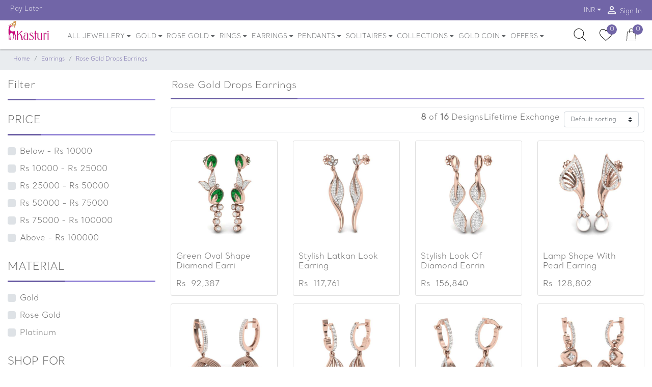

--- FILE ---
content_type: text/html; charset=UTF-8
request_url: https://www.kasturidiamond.com/jewellery/rose-gold-drops-earrings
body_size: 24668
content:
<!DOCTYPE html>
<html lang="en"> 
<head>
<script>
 
  //dataLayer = [];

</script>
<script>
window.dataLayer=window.dataLayer || [];
 
</script> 
<!-- Required meta tags -->
<!-- Google Tag Manager -->

<!-- End Google Tag Manager -->
<link rel="icon" type="image/x-icon" href="https://www.kasturidiamond.com/public/favicon.ico">
<meta charset="utf-8">
<meta name="viewport" content="width=device-width, initial-scale=1, shrink-to-fit=no">
<meta name="csrf-token" content="9KZmfl3mcPgIHo9PKvqaPJzzvzwIHXL6y3pyGU6A">
<meta name="theme-color" content="#7165A7">
<meta name="facebook-domain-verification" content="ut15xaotg5u133elsoli2yw8kemj9h" />
<style>
.hidden{
	display:none;  
}
.second_box{display:none;}
</style>
<style>
.float{
	position:fixed;
	width:60px;
	height:60px;
	bottom:40px;
	left:40px;
	background-color:#25d366;
	color:#FFF;
	border-radius:50px;
	text-align:center;
  font-size:30px;
	box-shadow: 2px 2px 3px #999;
  z-index:100;
}

.my-float{
	margin-top:16px;
}
</style>
<link rel="preconnect" href="https://fonts.gstatic.com" crossorigin/>
<link rel="preconnect" href="https://js-agent.newrelic.com" crossorigin/>
<link rel="preconnect" href="https://www.facebook.com" crossorigin/>
<link rel="preconnect" href="https://bam.nr-data.net" crossorigin/>

<style>
.gold-coin-img{
	display:none;
}
.off-badge{
	font-size: .8125rem;position: absolute;top: 0;line-height: 2.1;top:4px; right: 4px;width: 31px;height: 30px;text-align: center;/* vertical-align: initial; */vertical-align: unset;-webkit-margin-top-collapse: 1px;color: #fff !important;border-radius: 100%;background: #7165A7;
}
.tag-link-15
{
	font-size: 12px;padding: 6px;background-color: #ffabab;color: #000000;font-weight: 600;font-style: normal;text-decoration: none !important;
}
	.color-badge
	{
		padding: 11px;
		cursor: pointer;
                display: inline-block;
		font-size: 75%;
		font-weight: 400;
		line-height: 1;
		text-align: center;
		white-space: nowrap;
		vertical-align: baseline;
		border-radius: .25rem;
		border-width: 20px;
	}
         * {box-sizing: border-box;}

.img-zoom-container {
  position: relative;
}

.img-zoom-lens {
  position: absolute;
  border: 1px solid #d4d4d4;
  /*set the size of the lens:*/
  width: 40px;
  height: 40px;
}

.img-zoom-result {
  border: 1px solid #d4d4d4;
  /*set the size of the result div:*/
  width: 300px;
  height: 300px;
}
.custom-control {
    position: relative;
    display: block;
    min-height: 1.5rem;
    padding: 5px;
    padding-left: 1.5rem;
}
 </style>
 
 <title>Buy 15+ Rose Gold Drops Earrings Online in India 2022 | Kasturi Diamond</title>
<link rel="canonical" href="https://www.kasturidiamond.com/jewellery/rose-gold-drops-earrings">

<meta name="description" content='Looking for the rose gold drops earrings? Buy 15+ rose gold drops earrings designs online india at kasturidiamond, and get lifetime exchange, 0% EMI, free shipping on your order.'/>
<meta name="Keywords" content="Rose Gold Drops Earrings, Buy Rose Gold Drops Earrings, Rose Gold Drops Earrings online, Rose Gold Drops Earrings designs"/>

 <span></span>
<meta name="google-site-verification" content="VVIuvz5BhCxbnvBNR0ng0su3OpWjhkU6XgOf8faQcoU" />
<meta name='url' content="https://www.kasturidiamond.com/getcartitemcount">
<link rel='stylesheet' href="https://www.kasturidiamond.com/public/css/bootstrap.min.css">
<link rel='preload' as="style" onload="this.rel='stylesheet'" href="https://www.kasturidiamond.com/public/css/swiper.min.css" media='all'>
<link rel='preload' as="style" onload="this.rel='stylesheet'" href="https://www.kasturidiamond.com/public/css/style2.min.css" media='all'>

<link rel='stylesheet'  href="https://www.kasturidiamond.com/public/css/swiper.min.css" media='all'>
<link rel='stylesheet'  href="https://www.kasturidiamond.com/public/css/style2.min.css" media='all'>

<style>
.nav-link{display:block;padding: .5rem .3rem!important;font-size:13px!important}.twitter-typeahead .tt-menu{z-index:1000!important;float:left;width:100%;padding:.5rem 0;font-size:.875rem;color:#666;background-color:#fff;background-clip:padding-box;border:1px solid rgba(0,0,0,.15);border-radius:.25rem}.footer [class*=col-]:last-child{background-color:#1230!important}.modal-sm{max-width:50%}.autocomplete-items{display:none;position:absolute;border:1px solid #d4d4d4;border-bottom:none;border-top:none;z-index:99;left:0;right:0;background:#fdfeff;padding:8px;}
</style>

	<!-- Begin Inspectlet Asynchronous Code -->
<script type="text/javascript">
(function() {
window.__insp = window.__insp || [];
__insp.push(['wid', 1785247782]);
var ldinsp = function(){
if(typeof window.__inspld != "undefined") return; window.__inspld = 1; var insp = document.createElement('script'); insp.type = 'text/javascript'; insp.async = true; insp.id = "inspsync"; insp.src = ('https:' == document.location.protocol ? 'https' : 'http') + '://cdn.inspectlet.com/inspectlet.js?wid=1785247782&r=' + Math.floor(new Date().getTime()/3600000); var x = document.getElementsByTagName('script')[0]; x.parentNode.insertBefore(insp, x); };
setTimeout(ldinsp, 0);
})();
</script>
<!-- End Inspectlet Asynchronous Code -->

<!-- Google Analytics -->
<!-- Descussed with shahanawaj-->
<!--<script>
(function(i,s,o,g,r,a,m){i['GoogleAnalyticsObject']=r;i[r]=i[r]||function(){
(i[r].q=i[r].q||[]).push(arguments)},i[r].l=1*new Date();a=s.createElement(o),
m=s.getElementsByTagName(o)[0];a.async=1;a.src=g;m.parentNode.insertBefore(a,m)
})(window,document,'script','https://www.google-analytics.com/analytics.js','ga');

ga('create', 'UA-91402005-1', 'auto');
ga('send', 'pageview');
</script>-->

<!-- End Google Tag Manager -->
<!--discussed with shahanawaj<script async src="https://www.googletagmanager.com/gtag/js?id=AW-786126092"></script> <script> window.dataLayer = window.dataLayer || []; function gtag(){dataLayer.push(arguments);} gtag('js', new Date()); gtag('config', 'AW-786126092'); </script>-->
<!-- Meta Pixel Code -->
<script>
  !function(f,b,e,v,n,t,s)
  {if(f.fbq)return;n=f.fbq=function(){n.callMethod?
  n.callMethod.apply(n,arguments):n.queue.push(arguments)};
  if(!f._fbq)f._fbq=n;n.push=n;n.loaded=!0;n.version='2.0';
  n.queue=[];t=b.createElement(e);t.async=!0;
  t.src=v;s=b.getElementsByTagName(e)[0];
  s.parentNode.insertBefore(t,s)}(window, document,'script',
  'https://connect.facebook.net/en_US/fbevents.js');
  fbq('init', '548837158906954');
  fbq('track', 'PageView');
</script>
<noscript><img height="1" width="1" style="display:none"
  src="https://www.facebook.com/tr?id=548837158906954&ev=PageView&noscript=1"
/></noscript>
<!-- End Meta Pixel Code -->
<style>
@font-face {
 font-family:"Santral";
 font-display:swap;
 src: url('https://www.kasturidiamond.com/public/font/SantralLight.otf');

}  

</style>
<!--
<script async src="https://www.googletagmanager.com/gtag/js?id=AW-851333676"></script>
<script>
  window.dataLayer = window.dataLayer || [];
  function gtag(){dataLayer.push(arguments);}
  gtag('js', new Date());

  gtag('config', 'AW-851333676');
</script>
-->
<!-- Google tag (gtag.js) -->
<script async src="https://www.googletagmanager.com/gtag/js?id=G-6LDH8SMWQ4"></script>
<script>
  window.dataLayer = window.dataLayer || [];
  function gtag(){dataLayer.push(arguments);}
  gtag('js', new Date());

  gtag('config', 'G-6LDH8SMWQ4');
</script>
<script src="https://sdk.cashfree.com/js/ui/2.0.0/cashfree.prod.js"></script>
</head> 
<body>
<script>	
  (function (w, d, s, l, i) {
      w['scSdkId'] = i;
      w[l] = w[l] || []
      w.scq = function (eventName, eventType, p) {
      var props = p || {}
        w[l].push({ eventName: eventName, eventType: eventType, meta: props, eventFireTs: Date.now() })
      };
      w.scq("PAGE_VIEW", "AUTO", {
        pageUrl: w.location.href
      });
      var scr = d.createElement(s);
      scr.type = 'text/javascript';
      scr.async = true;
      scr.src = 'https://sc-events-sdk.sharechat.com/web-sdk.js';
      var x = d.getElementsByTagName(s)[0];
      x.parentNode.insertBefore(scr, x);
    })(window, document, "script", "scLayer", "mgH3qn2ilv");
</script>

<!-- Top Header -->
<div class="top-header">
<div class="container-fluid limited">
<div class="row">
<div class="col">
<div class="d-flex justify-content-between">
<nav class="nav d-none d-lg-flex">
    <a class="nav-link" href="#"><i class="material-icons"></i>Pay Later</a>
</nav>
<nav class="nav ml-auto">
<!--<a class="nav-link d-none d-sm-block" href="" data-toggle="modal" data-target="#track_order_popup"><i class="material-icons">list</i> Track Order</a>-->
<select name="currency" id="currency" hidden="hidden"><option value="usd">INR</option></select>
<div class="nav-item dropdown">
<a class="nav-link dropdown-toggle" style="padding-top: 11px !important;" data-toggle="dropdown" href="#" role="button" aria-haspopup="true" aria-expanded="false"></a>
<div class="dropdown-menu dropdown-menu-right animate" data-select="currency">
    <button class="dropdown-item" type="button" data-value="usd">INR</button></div></div>
	
<a class="nav-link" href="#" data-toggle="modal" data-target="#loginModal"><i class="material-icons">person_outline</i> Sign In</a>
<!--<a class="nav-link" href="#" data-toggle="modal" data-target="#cartModal"><i class="material-icons">person_outline</i> Sign In</a>-->
</nav></div></div></div></div></div>
<div class="middle-header" id="middle-header">
<div class="container-fluid limited position-relative">
<div class="input-search-wrapper invisible">
<form action="https://www.kasturidiamond.com/search" method="post" role="search" name="serachfunction" autocomplete="off">
<input type="hidden" name="_token" value="9KZmfl3mcPgIHo9PKvqaPJzzvzwIHXL6y3pyGU6A">         
<input type="text" class="form-control " id="search" 
placeholder="Search" aria-label="Search" value="" name="s" title="Search for:" onkeyup="searchQuery(this,'https://www.kasturidiamond.com/search')">
<div class="autocomplete-items" id="autocomplete-list" style="text-align:  left;">
                            </div>
<span class="rounded-circle bg-dark text-white toggle-search">         
      <input type="hidden" name="post_type" value="product" />
<i class="small material-icons">close</i></span>
<!--<span class="twitter-typeahead" style="position: relative; display: inline-block;">
<div class="tt-menu" style="position: absolute; top: 100%; left: 0px; z-index: 100; display: none;">
</div></span>-->
<input hidden="hidden"></form></div>
<div class="row">
<div class="col-4  d-flex d-md-none align-items-center">
<a href="#" class="text-dark" data-toggle="modal" data-target="#menuModal"><i class="material-icons md-2">menu</i></a></div>
<div class="col-4   col-md-auto d-flex align-items-center justify-content-center justify-content-md-start">
<a href="https://www.kasturidiamond.com" class="logo">
<img src="https://www.kasturidiamond.com/public/images/jyo.svg" alt="kasturi-logo" class="d-none d-md-block">
<img src="https://www.kasturidiamond.com/public/images/jyo.svg" alt="kasturi-logo" class="d-block d-md-none"></a></div>
<div class="col d-none d-md-block position-static">
<nav class="navbar nav main-nav justify-content-center justify-content-md-start position-static p-0">
<div class="nav-item dropdown position-static"><a onclick="showLink('https://www.kasturidiamond.com/jewellery')" href="https://www.kasturidiamond.com/jewellery" class="nav-link dropdown-toggle no-caret" data-toggle="dropdown" role="button" aria-haspopup="true" aria-expanded="false">ALL JEWELLERY <i  class="fa fa-sort-desc" style="vertical-align: top;" aria-hidden="true"></i></a>
<div class="dropdown-menu dropdown-menu-mega animate">
<form> </form>
<div class="row">
<div class="col-4 col-lg-2">
    <a href="https://www.kasturidiamond.com/jewellery/diamond"><h6 class="p-2 font-weight-bold border border-top-0 border-right-0 border-left-0">Diamond Jewellery</h6></a>
<div class="list-group list-group-no-border list-group-sm"> 
<a href="https://www.kasturidiamond.com/jewellery/diamond-rings" class="list-group-item list-group-item-action">Rings</a>
<a href="https://www.kasturidiamond.com/jewellery/diamond-earrings" class="list-group-item list-group-item-action">Earrings</a>
<a href="https://www.kasturidiamond.com/jewellery/diamond-pendants" class="list-group-item list-group-item-action">Pendants</a>
<a href="https://www.kasturidiamond.com/jewellery/diamond-bangles" class="list-group-item list-group-item-action">Bangles</a>
<a href="https://www.kasturidiamond.com/jewellery/diamond-necklace" class="list-group-item list-group-item-action">Necklace</a>
<a href="https://www.kasturidiamond.com/jewellery/diamond-mangalsutra" class="list-group-item list-group-item-action">Mangalsutra</a>
<a href="https://www.kasturidiamond.com/jewellery/diamond-bracelet" class="list-group-item list-group-item-action">Bracelet</a>
<a href="https://www.kasturidiamond.com/jewellery/diamond-nosepins" class="list-group-item list-group-item-action">Nosepins</a>
<a href="https://www.kasturidiamond.com/jewellery/diamond-cufflinks" class="list-group-item list-group-item-action">Cufflinks</a></div></div>
<div class="col-4 col-lg-2">
    <a href="https://www.kasturidiamond.com/jewellery/gold"><h6 class="p-2 font-weight-bold border border-top-0 border-right-0 border-left-0">Gold Jewellery</h6></a>
<div class="list-group list-group-no-border list-group-sm">
<a href="https://www.kasturidiamond.com/jewellery/gold-rings" class="list-group-item list-group-item-action">Rings</a>
<a href="https://www.kasturidiamond.com/jewellery/gold-earrings" class="list-group-item list-group-item-action">Earrings</a>
<a href="https://www.kasturidiamond.com/jewellery/gold-necklace" class="list-group-item list-group-item-action">Necklace</a>
<a href="https://www.kasturidiamond.com/jewellery/gold-mangalsutra" class="list-group-item list-group-item-action">Mangalsutra</a>
<a href="https://www.kasturidiamond.com/jewellery/gold-chain" class="list-group-item list-group-item-action">Chain</a>
<a href="https://www.kasturidiamond.com/jewellery/gold-couple-band-rings" class="list-group-item list-group-item-action">Coupleband</a>
<a href="https://www.kasturidiamond.com/jewellery/gold-pendants" class="list-group-item list-group-item-action">Pendant</a></div></div>
<div class="col-4 col-lg-2">
 <a href="https://www.kasturidiamond.com/jewellery/rosegold"><h6 class="p-2 font-weight-bold border border-top-0 border-right-0 border-left-0">Rose Gold Jewellery</h6></a>
<div class="list-group list-group-no-border list-group-sm">
<a href="https://www.kasturidiamond.com/jewellery/rose-gold-rings" class="list-group-item list-group-item-action">Rings</a>
<a href="https://www.kasturidiamond.com/jewellery/rose-gold-earrings" class="list-group-item list-group-item-action"> Earrings</a>
<a href="https://www.kasturidiamond.com/jewellery/rose-gold-pendants" class="list-group-item list-group-item-action"> Pendants</a>

</div></div>
<div class="col-4 col-lg-2">
 <a href="https://www.kasturidiamond.com/jewellery/platinum"><h6 class="p-2 font-weight-bold border border-top-0 border-right-0 border-left-0">Platinum Jewellery</h6></a>
<div class="list-group list-group-no-border list-group-sm">
    <a href="https://www.kasturidiamond.com/jewellery/platinum-rings" class="list-group-item list-group-item-action">Rings</a>
    <a href="https://www.kasturidiamond.com/jewellery/platinum-pendants" class="list-group-item list-group-item-action">Pendants</a>
    </div></div>
    <div class="col-4 col-lg-2">  
 <a href="https://www.kasturidiamond.com/jewellery/jewellery-for-women"><h6 class="p-2 font-weight-bold border border-top-0 border-right-0 border-left-0">Women's Jewellery</h6></a>
<div class="list-group list-group-no-border list-group-sm">                                        
    <a href="https://www.kasturidiamond.com/jewellery/women&#039;s-rings" class="list-group-item list-group-item-action">Rings</a>
    <a href="https://www.kasturidiamond.com/jewellery/women&#039;s-pendants" class="list-group-item list-group-item-action">Pendants</a>
    <a href="https://www.kasturidiamond.com/jewellery/women&#039;s-bangles" class="list-group-item list-group-item-action">Bangles</a>
    <a href="https://www.kasturidiamond.com/jewellery/women&#039;s-bracelet" class="list-group-item list-group-item-action">Bracelet</a>
    <a href="https://www.kasturidiamond.com/jewellery/women-mangalsutra" class="list-group-item list-group-item-action">Mangalsutra</a>
    <a href="https://www.kasturidiamond.com/jewellery/women&#039;s-earrings"  class="list-group-item list-group-item-action">Earrings</a>    
</div></div><div class="col-4 col-lg-2">
 <a href="https://www.kasturidiamond.com/jewellery/jewellery-for-men"><h6 class="p-2 font-weight-bold border border-top-0 border-right-0 border-left-0">Men's Jewellery</h6></a>
<div class="list-group list-group-no-border list-group-sm">                                         
<a href="https://www.kasturidiamond.com/jewellery/men&#039;s-rings"  class="list-group-item list-group-item-action" >Rings</a>
<a href="https://www.kasturidiamond.com/jewellery/men&#039;s-pendants"  class="list-group-item list-group-item-action">Pendants</a>

<a href="https://www.kasturidiamond.com/jewellery/men&#039;s-bracelet"  class="list-group-item list-group-item-action">Bracelet</a>
<a href="https://www.kasturidiamond.com/jewellery/men&#039;s-cufflinks"  class="list-group-item list-group-item-action">Cufflinks</a>                                          
</div>
</div>
</div>
   <div class="row">
<div class="col-4 col-lg-2">
    <a href="https://www.kasturidiamond.com/jewellery/mangalsutra"><h6 class="p-2 font-weight-bold border border-top-0 border-right-0 border-left-0">Mangalsutra</h6></a>
<div class="list-group list-group-no-border list-group-sm">                                          
<a href="https://www.kasturidiamond.com/jewellery/diamond-mangalsutra"  class="list-group-item list-group-item-action">Diamond</a>
<!--<a href="https://www.kasturidiamond.com/jewellery/rose-gold-mangalsutra"  class="list-group-item list-group-item-action">Rose Gold</a>-->
<a href="https://www.kasturidiamond.com/jewellery/bridal-mangalsutra"  class="list-group-item list-group-item-action">Bridal</a>
<!--<a href="https://www.kasturidiamond.com/jewellery/long-mangalsutra"  class="list-group-item list-group-item-action">Long Mangalsutra</a>-->
<a href="https://www.kasturidiamond.com/jewellery/tanmaniya-mangalsutra"  class="list-group-item list-group-item-action">Tanmaniya</a>
</div>
</div>
<div class="col-4 col-lg-2">
     <a href="https://www.kasturidiamond.com/jewellery/necklace"><h6 class="p-2 font-weight-bold border border-top-0 border-right-0 border-left-0">Necklace</h6></a>
<div class="list-group list-group-no-border list-group-sm">                                             
<a href="https://www.kasturidiamond.com/jewellery/diamond-necklace" class="list-group-item list-group-item-action">Diamond</a>
<!--<a href="https://www.kasturidiamond.com/jewellery/bridal-necklace" class="list-group-item list-group-item-action">Bridal</a>-->
<!--<a href="https://www.kasturidiamond.com/jewellery/jadau-necklace" class="list-group-item list-group-item-action">Jadau</a>-->
<!--<a href="https://www.kasturidiamond.com/jewellery/polki-necklace" class="list-group-item list-group-item-action">Polki</a>    -->   
</div>
</div>
        <div class="col-4 col-lg-2">
            <a href="https://www.kasturidiamond.com/jewellery/bracelet"><h6 class="p-2 font-weight-bold border border-top-0 border-right-0 border-left-0">Bracelet</h6></a>
<div class="list-group list-group-no-border list-group-sm">
      
<a href="https://www.kasturidiamond.com/jewellery/diamond-bracelet"  class="list-group-item list-group-item-action">Diamond</a>
<!--<a href="https://www.kasturidiamond.com/jewellery/rose-gold-bracelet"  class="list-group-item list-group-item-action">Rose Gold</a>-->
<a href="https://www.kasturidiamond.com/jewellery/men&#039;s-bracelet"  class="list-group-item list-group-item-action">Men's</a>
<a href="https://www.kasturidiamond.com/jewellery/women&#039;s-bracelet"  class="list-group-item list-group-item-action">Women's</a>
</div>
</div>
<div class="col-4 col-lg-2">
<a href="https://www.kasturidiamond.com/jewellery/cufflinks"><h6 class="p-2 font-weight-bold border border-top-0 border-right-0 border-left-0">Cufflinks</h6></a>
<div class="list-group list-group-no-border list-group-sm">                                             
<a href="https://www.kasturidiamond.com/jewellery/diamond-cufflinks" class="list-group-item list-group-item-action">Diamond </a>
<!--<a href="https://www.kasturidiamond.com/jewellery/platinum-cufflinks" class="list-group-item list-group-item-action">Platinum </a>-->
</div>
</div>
<div class="col-4 col-lg-2">
     <a href="https://www.kasturidiamond.com/jewellery/jewellery-sets"><h6 class="p-2 font-weight-bold border border-top-0 border-right-0 border-left-0">Jewellery sets</h6></a>
<div class="list-group list-group-no-border list-group-sm">                                                                               
<a href="https://www.kasturidiamond.com/jewellery/diamond-sets" class="list-group-item list-group-item-action">Diamond</a>
<!--<a href="https://www.kasturidiamond.com/jewellery/platinum-sets" class="list-group-item list-group-item-action">Platinum</a>-->

</div>
</div>
<div class="col-4 col-lg-2">
</div>
    </div>
</div>
</div>

<div class="nav-item dropdown">
<a href="#" onclick="showLink('https://www.kasturidiamond.com/jewellery/gold')" class="nav-link dropdown-toggle no-caret" data-toggle="dropdown" role="button" aria-haspopup="true" aria-expanded="false">GOLD <i  class="fa fa-sort-desc" style="vertical-align: top;" aria-hidden="true"></i></a>
<div class="dropdown-menu animate">      
    <a href="https://www.kasturidiamond.com/jewellery/gold-rings" class="dropdown-item">Rings</a>

<a href="https://www.kasturidiamond.com/jewellery/gold-earrings" class="dropdown-item">Earrings</a>
<a href="https://www.kasturidiamond.com/jewellery/gold-necklace" class="dropdown-item">Necklace</a>
<a href="https://www.kasturidiamond.com/jewellery/gold-mangalsutra" class="dropdown-item">Mangalsutra</a>
<a href="https://www.kasturidiamond.com/jewellery/gold-chain" class="dropdown-item">Chain</a>
<a href="https://www.kasturidiamond.com/jewellery/gold-couple-band-rings" class="dropdown-item">Coupleband</a>
<a href="https://www.kasturidiamond.com/jewellery/gold-pendants" class="dropdown-item">Pendant</a>
<a href="https://www.kasturidiamond.com/jewellery/gold-kadas" class="dropdown-item">Gold Kadas</a>
</div>
</div>



<div class="nav-item dropdown">
<a href="#" onclick="showLink('https://www.kasturidiamond.com/jewellery/rosegold')" class="nav-link dropdown-toggle no-caret" data-toggle="dropdown" role="button" aria-haspopup="true" aria-expanded="false">ROSE GOLD <i  class="fa fa-sort-desc" style="vertical-align: top;" aria-hidden="true"></i></a>
<div class="dropdown-menu animate">      
		<a href="https://www.kasturidiamond.com/jewellery/rose-gold-rings" class="dropdown-item">Rings</a>
        <a href="https://www.kasturidiamond.com/jewellery/rose-gold-earrings" class="dropdown-item">Earrings</a>
        <a href="https://www.kasturidiamond.com/jewellery/rose-gold-pendants" class="dropdown-item">Pendants</a>
        
        <!--<a href="https://www.kasturidiamond.com/jewellery/rose-gold-bracelet" class="dropdown-item">Bracelet</a>-->
</div>
</div>

<div class="nav-item dropdown position-static"><a onclick="showLink('https://www.kasturidiamond.com/jewellery/rings')" href="https://www.kasturidiamond.com/jewellery/rings" class="nav-link dropdown-toggle no-caret" data-toggle="dropdown" role="button" aria-haspopup="true" 
aria-expanded="false">RINGS <i  class="fa fa-sort-desc" style="vertical-align: top;" aria-hidden="true"></i></a>
<div class="dropdown-menu dropdown-menu-mega animate">

     <a href="https://www.kasturidiamond.com/jewellery/rings"><h6 class="p-2 font-weight-bold border border-top-0 border-right-0 border-left-0">POPULAR RINGS TYPES</h6></a>  
<div class="row">
<div class="col-4 col-lg-3">   
<div class="list-group list-group-no-border list-group-sm">
<a href="https://www.kasturidiamond.com/jewellery/engagement-rings" class="list-group-item list-group-item-action">Engagement</a>
<a href="https://www.kasturidiamond.com/jewellery/wedding-rings" class="list-group-item list-group-item-action">Wedding</a> 
<a href="https://www.kasturidiamond.com/jewellery/couple-band-rings" class="list-group-item list-group-item-action">Couple Band</a>
<a href="https://www.kasturidiamond.com/jewellery/cocktail-rings" class="list-group-item list-group-item-action">Cocktail</a>
<a href="https://www.kasturidiamond.com/jewellery/officewear-rings" class="list-group-item list-group-item-action">Office Wear</a>
<a href="https://www.kasturidiamond.com/jewellery/navratna-rings" class="list-group-item list-group-item-action">Navaratna</a> 
<a href="https://www.kasturidiamond.com/jewellery/pearl-rings" class="list-group-item list-group-item-action">Pearl</a> 
</div></div>
<div class="col-4 col-lg-3">  
<div class="list-group list-group-no-border list-group-sm">
<a href="https://www.kasturidiamond.com/jewellery/diamond-rings"  class="list-group-item list-group-item-action">Diamond</a>
<a href="https://www.kasturidiamond.com/jewellery/rose-gold-rings" class="list-group-item list-group-item-action">Rose Gold</a> 
<a href="https://www.kasturidiamond.com/jewellery/platinum-rings" class="list-group-item list-group-item-action">Platinum</a> 
<a href="https://www.kasturidiamond.com/jewellery/gemstone-rings" class="list-group-item list-group-item-action">Gemstone</a>
<a href="https://www.kasturidiamond.com/jewellery/solitaire-rings" class="list-group-item list-group-item-action">Solitaire</a>
<a href="https://www.kasturidiamond.com/jewellery/men&#039;s-rings"  class="list-group-item list-group-item-action">For Men's</a> 
<a href="https://www.kasturidiamond.com/jewellery/women&#039;s-rings"  class="list-group-item list-group-item-action">For Women's</a> 
</div></div>
<div class="col-4 col-lg-3">
<div class="list-group list-group-no-border list-group-sm">
<a href="https://www.kasturidiamond.com/jewellery/rings/filter/below+15000"  class="list-group-item list-group-item-action">Below 15,000</a>
<a href="https://www.kasturidiamond.com/jewellery/rings/filter/15000+20000"  class="list-group-item list-group-item-action">Between 15k-20k</a> 
<a href="https://www.kasturidiamond.com/jewellery/rings/filter/20000+30000"  class="list-group-item list-group-item-action">Between 20k-30k</a> 
<a href="https://www.kasturidiamond.com/jewellery/rings/filter/30000+50000"  class="list-group-item list-group-item-action">Between 30k-50k</a> 
<a href="https://www.kasturidiamond.com/jewellery/rings/filter/above+50000"  class="list-group-item list-group-item-action">50,000 and above</a>                                                
</div></div>  
<div class="col-4 col-lg-3">
<div class="card hover-style2 border-white text-white mb-2">
<img class="card-img" 
src="https://www.kasturidiamond.com/public/loader_images/menu_images/Ring.png" alt="RINGS">
</div>
</div>
</div> 
</div>
</div>



<div class="nav-item dropdown position-static"><a onclick="showLink('https://www.kasturidiamond.com/jewellery/earrings')" href="https://www.kasturidiamond.com/jewellery/earrings" class="nav-link dropdown-toggle no-caret" data-toggle="dropdown" role="button" aria-haspopup="true" 
aria-expanded="false">EARRINGS <i  class="fa fa-sort-desc" style="vertical-align: top;" aria-hidden="true"></i></a>
<div class="dropdown-menu dropdown-menu-mega animate">

     <a href="https://www.kasturidiamond.com/jewellery/earrings"><h6 class="p-2 font-weight-bold border border-top-0 border-right-0 border-left-0">POPULAR EARRING TYPES</h6></a>  
<div class="row"><div class="col-4 col-lg-3">  
<div class="list-group list-group-no-border list-group-sm">
<a href="https://www.kasturidiamond.com/jewellery/studs-earrings" class="list-group-item list-group-item-action">Studs</a>
<a href="https://www.kasturidiamond.com/jewellery/drops-earrings" class="list-group-item list-group-item-action">Drops</a> 
<a href="https://www.kasturidiamond.com/jewellery/jhumki-earrings" class="list-group-item list-group-item-action">Jhumki</a> 
<!--<a href="https://www.kasturidiamond.com/jewellery/kanchain-earrings" class="list-group-item list-group-item-action">Kanchain</a> -->
<a href="https://www.kasturidiamond.com/jewellery/hoops-earrings" class="list-group-item list-group-item-action">Hoops</a> 
<a href="https://www.kasturidiamond.com/jewellery/navratna-earrings" class="list-group-item list-group-item-action">Navratna</a>
</div></div>
<div class="col-4 col-lg-3">  
<div class="list-group list-group-no-border list-group-sm">
<a href="https://www.kasturidiamond.com/jewellery/diamond-earrings" class="list-group-item list-group-item-action">Diamond</a>
<a href="https://www.kasturidiamond.com/jewellery/rose-gold-earrings" class="list-group-item list-group-item-action">Rose Gold</a> 
<a href="https://www.kasturidiamond.com/jewellery/gemstone-earrings" class="list-group-item list-group-item-action">Gemstone</a>
<a href="https://www.kasturidiamond.com/jewellery/pearl-earrings" class="list-group-item list-group-item-action">Pearl</a>
<a href="https://www.kasturidiamond.com/jewellery/women&#039;s-earrings " class="list-group-item list-group-item-action">For Womens's</a> 
<a href="https://www.kasturidiamond.com/jewellery/designer-earrings" class="list-group-item list-group-item-action">Designer Earrings</a> 
<a href="https://www.kasturidiamond.com/jewellery/earrings-for-girls" class="list-group-item list-group-item-action">Earrings For Girls</a> 
</div></div>
<div class="col-4 col-lg-3"> 
<div class="list-group list-group-no-border list-group-sm"> 
<a href="https://www.kasturidiamond.com/jewellery/earrings/filter/below+15000" class="list-group-item list-group-item-action">Below 15,000</a>
<a href="https://www.kasturidiamond.com/jewellery/earrings/filter/15000+20000" class="list-group-item list-group-item-action">Between 15k-20k</a> 
<a href="https://www.kasturidiamond.com/jewellery/earrings/filter/20000+30000" class="list-group-item list-group-item-action">Between 20k-30k</a> 
<a href="https://www.kasturidiamond.com/jewellery/earrings/filter/30000+50000" class="list-group-item list-group-item-action">Between 30k-50k</a> 
<a href="https://www.kasturidiamond.com/jewellery/earrings/filter/above+50000" class="list-group-item list-group-item-action">50,000 and above</a> 
</div></div>  
<div class="col-4 col-lg-3">
<div class="card hover-style2 border-white text-white mb-2"><img class="card-img" src="https://www.kasturidiamond.com/public/loader_images/menu_images/Earring.png" alt="solitaier-pricechalleng">
</div></div></div></div></div>
<div class="nav-item dropdown position-static"><a onclick="showLink('https://www.kasturidiamond.com/jewellery/pendants')" href="https://www.kasturidiamond.com/jewellery/pendants" class="nav-link dropdown-toggle no-caret" data-toggle="dropdown" role="button" aria-haspopup="true" 
aria-expanded="false">PENDANTS <i  class="fa fa-sort-desc" style="vertical-align: top;" aria-hidden="true"></i></a>
<div class="dropdown-menu dropdown-menu-mega animate">
<form> <!-- added <form> tags to prevent dropdown closed when clicked inside dropdown-menu -->
     <a href="https://www.kasturidiamond.com/jewellery/pendants"><h6 class="p-2 font-weight-bold border border-top-0 border-right-0 border-left-0">POPULAR PENDANTS TYPES</h6></a>  
<div class="row">
<div class="col-4 col-lg-3">  
<div class="list-group list-group-no-border list-group-sm">
<a href="https://www.kasturidiamond.com/jewellery/alphabetical-pendants" class="list-group-item list-group-item-action">Alphabetical</a>
<a href="https://www.kasturidiamond.com/jewellery/office-wear-pendants" class="list-group-item list-group-item-action">Office wear</a> 
<a href="https://www.kasturidiamond.com/jewellery/daily-wear-pendants" class="list-group-item list-group-item-action">Daily wear</a> 
<a href="https://www.kasturidiamond.com/jewellery/traditional-pendants" class="list-group-item list-group-item-action">Traditional</a> 
<a href="https://www.kasturidiamond.com/jewellery/zodiac-pendants" class="list-group-item list-group-item-action">Zodiac</a> 
<a href="https://www.kasturidiamond.com/jewellery/religious-pendants" class="list-group-item list-group-item-action">Religious</a> 
<a href="https://www.kasturidiamond.com/jewellery/solitaire-pendant" class="list-group-item list-group-item-action">Solitaire</a>
<a href="https://www.kasturidiamond.com/jewellery/navratna-pendants" class="list-group-item list-group-item-action">Navratna</a>
</div>   
</div>
<div class="col-4 col-lg-3"> 
<div class="list-group list-group-no-border list-group-sm">
<a href="https://www.kasturidiamond.com/jewellery/diamond-pendants"  class="list-group-item list-group-item-action">Diamond</a>
<a href="https://www.kasturidiamond.com/jewellery/rose-gold-pendants" class="list-group-item list-group-item-action">Rose Gold</a> 
<a href="https://www.kasturidiamond.com/jewellery/platinum-pendants" class="list-group-item list-group-item-action">Platinum</a> 
<a href="https://www.kasturidiamond.com/jewellery/men&#039;s-pendants"   class="list-group-item list-group-item-action">For Men's</a> 
<a href="https://www.kasturidiamond.com/jewellery/women&#039;s-pendants" class="list-group-item list-group-item-action">For Women's</a> 
<a href="https://www.kasturidiamond.com/jewellery/kids-pendants"  class="list-group-item list-group-item-action">For Kids</a> 
</div>   
</div>
<div class="col-4 col-lg-3">
<div class="list-group list-group-no-border list-group-sm">
<a href="https://www.kasturidiamond.com/jewellery/pendants/filter/below+15000" class="list-group-item list-group-item-action">Below 15,000</a>
<a href="https://www.kasturidiamond.com/jewellery/pendants/filter/15000+20000" class="list-group-item list-group-item-action">Between 15k-20k</a> 
<a href="https://www.kasturidiamond.com/jewellery/pendants/filter/20000+30000" class="list-group-item list-group-item-action">Between 20k-30k</a> 
<a href="https://www.kasturidiamond.com/jewellery/pendants/filter/30000+50000" class="list-group-item list-group-item-action">Between 30k-50k</a> 
<a href="https://www.kasturidiamond.com/jewellery/pendants/filter/above+50000" class="list-group-item list-group-item-action"><50,000 and above</a> 
</div></div>   
<div class="col-4 col-lg-3"> 
<div class="card hover-style2 border-white text-white mb-2">
<img class="card-img" src="https://www.kasturidiamond.com/public/loader_images/menu_images/Pendant.png" alt="PENDANTS">
</div></div></div></div></div>

<div class="nav-item dropdown position-static"><a onclick="showLink('https://www.kasturidiamond.com/jewellery/solitaire')"  href="https://www.kasturidiamond.com/jewellery/solitaire" class="nav-link dropdown-toggle no-caret" data-toggle="dropdown" role="button" aria-haspopup="true" 
aria-expanded="false">SOLITAIRES <i  class="fa fa-sort-desc" style="vertical-align: top;" aria-hidden="true"></i></a>
<div class="dropdown-menu dropdown-menu-mega animate">
<form> <!-- added <form> tags to prevent dropdown closed when clicked inside dropdown-menu -->
     <a href="https://www.kasturidiamond.com/jewellery/solitaire"><h6 class="p-2 font-weight-bold border border-top-0 border-right-0 border-left-0">POPULAR SOLITAIRES TYPES</h6></a>  
<div class="row"> 
<div class="col-4 col-lg-3">  
<div class="list-group list-group-no-border list-group-sm">
<a href="https://www.kasturidiamond.com/jewellery/solitaire-rings" class="list-group-item list-group-item-action">Solitaire Rings</a>
<a href="https://www.kasturidiamond.com/jewellery/solitaire-pendant" class="list-group-item list-group-item-action"><li>Solitaire Pendants</li></a> 
<a href="https://www.kasturidiamond.com/jewellery/solitaire-earrings" class="list-group-item list-group-item-action"><li>Solitaire Earrings</li></a>                                              
</div>
</div>
<div class="col-4 col-lg-3"> 
<div class="list-group list-group-no-border list-group-sm">
<a href="https://www.kasturidiamond.com/jewellery" class="list-group-item list-group-item-action">Diamond</a>
<a href="https://www.kasturidiamond.com/jewellery" class="list-group-item list-group-item-action">For Men's</a> 
<a href="https://www.kasturidiamond.com/jewellery" class="list-group-item list-group-item-action">For Women's</a> 
</div></div>
<div class="col-4 col-lg-3"> 
<div class="list-group list-group-no-border list-group-sm">
<a href="https://www.kasturidiamond.com/jewellery/solitaire/filter/below+15000" class="list-group-item list-group-item-action">Below 15,000</a>
<a href="https://www.kasturidiamond.com/jewellery/solitaire/filter/15000+20000" class="list-group-item list-group-item-action">Between 15k-20k</a> 
<a href="https://www.kasturidiamond.com/jewellery/solitaire/filter/20000+30000" class="list-group-item list-group-item-action">Between 20k-30k</a> 
<a href="https://www.kasturidiamond.com/jewellery/solitaire/filter/30000+50000" class="list-group-item list-group-item-action">Between 30k-50k</a> 
<a href="https://www.kasturidiamond.com/jewellery/solitaire/filter/above+50000" class="list-group-item list-group-item-action">50,000 and above</a>                                             
</div></div>   
<div class="col-4 col-lg-3">
<div class="card hover-style2 border-white text-white mb-2">
<img class="card-img" src="https://www.kasturidiamond.com/public/loader_images/menu_images/Solitaire.png" alt="solitaier-pricechalleng">
</div></div></div></div></div>
<div class="nav-item dropdown position-static"><a href="https://www.kasturidiamond.com/jewellery/solitaire" class="nav-link dropdown-toggle no-caret" data-toggle="dropdown" role="button" aria-haspopup="true" 
aria-expanded="false">COLLECTIONS <i  class="fa fa-sort-desc" style="vertical-align: top;" aria-hidden="true"></i></a>
<div class="dropdown-menu dropdown-menu-mega animate">
<form> <!-- added <form> tags to prevent dropdown closed when clicked inside dropdown-menu -->
     <a href="https://www.kasturidiamond.com/jewellery/solitaire"><h6 class="p-2 font-weight-bold border border-top-0 border-right-0 border-left-0">LATEST COLLECTIONS</h6></a>  
<div class="row"> 
<div class="col-4 col-lg-3">  
<div class="list-group list-group-no-border list-group-sm">

<a href="https://www.kasturidiamond.com/jewellery/solitaire-collection" class="list-group-item list-group-item-action">Solitaire Collection</a>
<a href="https://www.kasturidiamond.com/jewellery/magical-navaratna" class="list-group-item list-group-item-action">Magical Navratna Collection</a> 
<a href="https://www.kasturidiamond.com/jewellery/flora-collection" class="list-group-item list-group-item-action">Floral Collection</a>
<a href="https://www.kasturidiamond.com/jewellery/daisy-collection" class="list-group-item list-group-item-action">Daisy Collection</a>
<a href="https://www.kasturidiamond.com/jewellery/magic-of-blue-collection" class="list-group-item list-group-item-action">Magic of Blue Collection</a>
<a href="https://www.kasturidiamond.com/jewellery/nine-to-five-collection" class="list-group-item list-group-item-action">Nine to Five Collection</a>
<a href="https://www.kasturidiamond.com/jewellery/inspired-collection" class="list-group-item list-group-item-action">Inspired Collection</a>
                                             
                                              
</div>
    
    
</div>
<div class="col-4 col-lg-3">
  
<div class="list-group list-group-no-border list-group-sm">

<a href="https://www.kasturidiamond.com/jewellery/collection/filter/below+15000" class="list-group-item list-group-item-action">Below 15,000</a>
<a href="https://www.kasturidiamond.com/jewellery/collection/filter/15000+20000" class="list-group-item list-group-item-action">Between 15k-20k</a> 
<a href="https://www.kasturidiamond.com/jewellery/collection/filter/20000+30000" class="list-group-item list-group-item-action">Between 20k-30k</a> 
<a href="https://www.kasturidiamond.com/jewellery/collection/filter/30000+50000" class="list-group-item list-group-item-action">Between 30k-50k</a> 
<a href="https://www.kasturidiamond.com/jewellery/collection/filter/above+50000" class="list-group-item list-group-item-action">50,000 and above</a> 
                                             
                                   
</div>
    
</div>

    
   
 <div class="col-4 col-lg-3">
<div class="card hover-style2 border-white text-white mb-2">

</div>

</div>
  
<div class="col-4 col-lg-3">
<div class="card hover-style2 border-white text-white mb-2">
<img class="card-img" 
src="https://www.kasturidiamond.com/public/loader_images/menu_images/Collection.png" alt="COLLECTIONS">

</div>

</div>

</div>
  
</div>
</div>
<div class="nav-item dropdown">
<a href="#" onclick="showLink('https://www.kasturidiamond.com/jewellery/gold-coin')" class="nav-link dropdown-toggle no-caret" data-toggle="dropdown" role="button" aria-haspopup="true" aria-expanded="false">GOLD COIN <i  class="fa fa-sort-desc" style="vertical-align: top;" aria-hidden="true"></i></a>

</div>
<div class="nav-item dropdown">
<a href="#" class="nav-link dropdown-toggle no-caret" data-toggle="dropdown" role="button" aria-haspopup="true" aria-expanded="false">OFFERS <i  class="fa fa-sort-desc" style="vertical-align: top;" aria-hidden="true"></i></a>
<div class="dropdown-menu animate">
     <a href="#"><h6 class="p-2 font-weight-bold border border-top-0 border-right-0 border-left-0">Special Offers</h6></a>  
    
    <!--<a   class="dropdown-item" href="https://www.kasturidiamond.com/jewellery/deal-of-the-day">Deal of the day</a> !-->
    <a   class="dropdown-item" href="https://www.kasturidiamond.com/jewellery/buy-now-pay-later">Buy Now Pay Later</a>   
    <a   class="dropdown-item" href="https://www.kasturidiamond.com/jewellery/gold-jewellery-on-emi">Credit Card EMI</a>   

</div></div></nav></div>
<div class="col-4  col-md-auto d-flex align-items-center justify-content-end pl-0">
<nav class="nav nav-counter">
<a href="#" class="nav-link toggle-search">
    <img src="https://www.kasturidiamond.com/public/img/search.svg" alt="search">
</a>   
 <a  class="nav-link counter d-none d-lg-block"  data-toggle="modal" data-target="#loginModal"><span >0</span>
<img src=
"https://www.kasturidiamond.com/public/img/wishlist.svg"
alt="wishlist"></a>
<a href="https://www.kasturidiamond.com/Viewcarts" class="nav-link counter"> 
<span class="count">0</span>
<img src="https://www.kasturidiamond.com/public/img/bag.svg" alt="bag"></a></nav></div></div></div></div>

<div class="breadcrumb-container">
<div class="container-fluid limited">
     	
<nav aria-label="breadcrumb">
<ol class="breadcrumb">
<li class="breadcrumb-item"><a href="https://www.kasturidiamond.com">Home</a></li>
 <li class="breadcrumb-item "><a href="https://www.kasturidiamond.com/jewellery/earrings"  aria-current="page">Earrings</a></li>
  <li class="breadcrumb-item"><a href="https://www.kasturidiamond.com/jewellery/rose-gold-drops-earrings" aria-current="page">Rose Gold Drops Earrings</a></li>
 

</ol>
  
</nav>
</div>
</div>
<div class="container-fluid limited">
<div class="row">
<!-- Filter Widget -->
<div class="col-lg-3 col-md-4 mb-3">
<button class="btn btn-light btn-block dropdown-toggle d-md-none" type="button" data-toggle="collapse" data-target="#collapseFilter" aria-expanded="false" aria-controls="collapseFilter">
Filter Data
</button>
<div class="collapse d-md-block" id="collapseFilter">
<!--<div class="filter-sidebar mt-3 mt-md-0">
<div class="title"><span>Enabled Filters</span></div>
<ul>
<li>Categories: T-Shirts <a href="#" class="remove-filter"><i class="material-icons md-1">close</i></a></li>
<li>Availability: In Stock <a href="#" class="remove-filter"><i class="material-icons md-1">close</i></a></li>
<li>Brand: Brand Name 1 <a href="#" class="remove-filter"><i class="material-icons md-1">close</i></a></li>
</ul>
</div>-->
<div class="filter-sidebar">
    <div class="title"><span>Filter</span></div>

</div>




<div class="filter-sidebar">
<div class="title"><span>PRICE </span></div>

<div class="custom-control custom-checkbox">
<input  type="checkbox"  class="custom-control-input filter_checkbox" id="filterBrand1" value="below+10000" >
<label id="text" class="custom-control-label" for="filterBrand1">Below - Rs 10000</label>
</div>
<div class="custom-control custom-checkbox">
<input type="checkbox"   class="custom-control-input filter_checkbox" id="filterBrand2"  value="10000+25000" >
<label class="custom-control-label" for="filterBrand2">Rs 10000 - Rs 25000</label>
</div>
<div class="custom-control custom-checkbox">
<input type="checkbox" 
     class="custom-control-input filter_checkbox" id="filterBrand3"  value="25000+50000">
<label class="custom-control-label" for="filterBrand3">Rs 25000 - Rs 50000</label>
</div>
<div class="custom-control custom-checkbox">
<input type="checkbox"    class="custom-control-input filter_checkbox" id="filterBrand4"  value="50000+75000">
<label class="custom-control-label" for="filterBrand4">Rs 50000 - Rs 75000</label>
</div>
<div class="custom-control custom-checkbox ">
<input type="checkbox" 
   class="custom-control-input filter_checkbox" id="filterBrand5" value="75000+100000">
<label class="custom-control-label" for="filterBrand5">Rs 75000 - Rs 100000</label>
</div>
<div class="custom-control custom-checkbox ">
<input type="checkbox" 
     class="custom-control-input filter_checkbox" id="filterBrand6" value="above+100000">
<label class="custom-control-label" for="filterBrand6">Above - Rs 100000</label>
</div>

</div>
<div class="filter-sidebar">
<div class="title"><span>MATERIAL </span></div>

<div class="custom-control custom-checkbox">
<input  type="checkbox"         class="custom-control-input filter_checkbox" id="filterBrand7" value="gold" >
<label id="text" class="custom-control-label" for="filterBrand7">Gold</label>
</div>
<div class="custom-control custom-checkbox">
<input type="checkbox" 
      
       class="custom-control-input filter_checkbox" id="filterBrand8" value="rosegold">
<label class="custom-control-label" for="filterBrand8">Rose Gold</label>
</div>
<div class="custom-control custom-checkbox">
<input type="checkbox" 
         class="custom-control-input filter_checkbox" id="filterBrand9" value="platinum">
<label class="custom-control-label" for="filterBrand9">Platinum</label>
</div>
</div>
<div class="filter-sidebar">
<div class="title"><span>SHOP FOR </span></div>

<div class="custom-control custom-checkbox">
<input  type="checkbox"         class="custom-control-input filter_checkbox " type="checkbox"  value="women" id="filterBrand10">
<label id="text" class="custom-control-label" for="filterBrand10">WOMEN</label>
</div>

<div class="custom-control custom-checkbox">
<input type="checkbox"        class="custom-control-input filter_checkbox "  value="men" id="filterBrand11">
<label class="custom-control-label" for="filterBrand11">MEN</label>
</div>
</div>
<div class="filter-sidebar">
<div class="title"><span>PRODUCT TYPE </span></div>


<ul class="list-inline mb-0">

<li class="list-inline-item cat-item-28"><a href="https://www.kasturidiamond.com/jewellery/earrings">Earrings</a></li>
<hr>
<li class="cat-item cat-item-30"><a href="https://www.kasturidiamond.com/jewellery/pendants">Pendants</a></li><hr>
<li class="cat-item cat-item-27"><a href="https://www.kasturidiamond.com/jewellery/rings">Rings</a></li><hr>
                                    <li class="cat-item cat-item-29"><a href="https://www.kasturidiamond.com/jewellery/mangalsutra">Mangalsutra</a></li>
                            
</ul>

</div>
<div class="filter-sidebar">
    <div class="title"><span>TAGS </span></div>
    <div class="row">
        <div class="col-lg-4">
        <div class="btn-group btn-group-sm">
                 <a href='https://www.kasturidiamond.com/jewellery/pendants' ><Span class="btn btn-light py-0">Pendants</span></a>
         </div>
                     
    </div>
         <div class="col-lg-4">
         <div class="btn-group btn-group-sm">
                 <a href='https://www.kasturidiamond.com/jewellery/earrings' ><Span class="btn btn-light py-0">Earrings</Span></a>
         </div>
             </div>
        <div class="col-lg-4">
              <div class="btn-group btn-group-sm">
                 <a href='https://www.kasturidiamond.com/jewellery/bangle'  ><Span class="btn btn-light py-0">Bangles</Span></a>
         </div>
        </div>
    </div><br>
      <div class="row">
        <div class="col-lg-4">
        <div class="btn-group btn-group-sm">
                 <a href='https://www.kasturidiamond.com/jewellery/platinum' ><Span class="btn btn-light py-0">Platinum</Span></a>
         </div>
                     
    </div>
         <div class="col-lg-4">
         <div class="btn-group btn-group-sm">
                 <a href='https://www.kasturidiamond.com/jewellery/rings' ><Span class="btn btn-light py-0">Rings</Span></a>
         </div>
             </div>
        <div class="col-lg-4"></div>
    </div>
</div>
<div class="filter-sidebar">
<div class="title"><span> </span></div>
<img class="img-fluid" src="https://www.kasturidiamond.com/public/images/emilogo.jpg" alt="kasturidiamond">
</div>
<div class="row">
</div></div>
</div>
<div class="col-lg-9 col-md-8">
<div class="title"><span><h1 style="font-size: 1.2rem;margin: 2px;">  Rose Gold Drops Earrings
</span></h1></div>
 <!-- Sorting Bar -->
<div class="row mb-3 border pt-2 px-3 rounded no-gutters">
<div class=" col-12 col-sm-6 text-center text-sm-left">
<span></span></div> 
<div class=" col-12 col-sm-2 text-center text-sm-right">
 <p><b class="no-of-designs">8</b> of <b class="out-of-disigns">16</b> Designs</p></div>                       
<div class=" col-12 col-sm-2 text-center text-sm-right">
 <span>Lifetime Exchange</span></div>
<div class=" col-12 col-sm-2 text-center text-sm-right">
<div class="btn-group" role="group" aria-label="Basic example"> 
<form style="float:  none;" class="woocommerce-ordering" method="get">
<select name="sortby" class="custom-select ml-2 w-auto custom-select-sm" 
       onchange="document.location.href=this.options[this.selectedIndex].value;">
<option value="">Default sorting</option>
<!--<option value="best-selling">Best Selling</option>-->
<option   value="https://www.kasturidiamond.com/jewellery/rose-gold-drops-earrings/sort/price" >Price: low to high</option>
<option  value="https://www.kasturidiamond.com/jewellery/rose-gold-drops-earrings/sort/price-desc" >Price: high to low</option>
</select></form></div></div></div>
<div class="row compact" id="product_content_container">
                                           

<div class="col-6 col-sm-4 col-md-6 col-lg-4 col-xl-3" id="woo-main">
<div class="card card-product">
<img  class="gold-coin-img" src="https://www.kasturidiamond.com/public/loader_images/goldcoin.png" style=" display:none;
    width: 23%;
    height: auto;
    position: absolute;
    /* left: 0; */
">  
    
<a href="https://www.kasturidiamond.com/green-oval-shape-diamond-earring" onclick="onProductClick('1839','Green Oval Shape Diamond Earri','Earrings','Earrings')">
<img class="card-img-top" src="https://www.kasturidiamond.com/public/product_images/1839.jpg" alt="Green Oval Shape Diamond Earri" title="Green Oval Shape Diamond Earri" ></a>
<div class="card-body">
<div class="card-title">
<a href="https://www.kasturidiamond.com/green-oval-shape-diamond-earring" onclick="onProductClick('1839','Green Oval Shape Diamond Earri','Earrings','Earrings')">
Green Oval Shape Diamond Earri 
</a></div>
<ul class="card-text list-inline pr-2">
<li class="list-inline-item">
   <span class="price">Rs</span>&nbsp; 92,387</li>

    

</ul>

<div class="action">
<div class="btn-group btn-group-sm" role="group" aria-label="Action">
<a href="https://www.kasturidiamond.com/jewellery/green-oval-shape-diamond-earring" onclick="onProductClick('1839','Green Oval Shape Diamond Earri','Earrings','Earrings')">
    <button class="btn btn-outline-theme" >    
    <i class="material-icons">zoom_in</i></button></a>
			<button class="btn btn-theme"  onclick="updateCartAdd1('1839','https://www.kasturidiamond.com/updateCart')" >ADD TO CART</button>
	   	 <button data-toggle="modal" data-target="#loginModal" class="btn btn-outline-theme fa fa-heart-o" onclick="showLoginPopup()"  <i class="" ></i> </button>
	                                                                  


 
</div>
</div>
<div class="small-action d-block d-md-none">
<div class="btn-group dropup">
<span role="button" data-toggle="dropdown" aria-haspopup="true" aria-expanded="false">&#10247;</span>
<div class="dropdown-menu dropdown-menu-right fadeIn">
<a class="dropdown-item" href="#"><i class="material-icons">add_shopping_cart</i> BUY</a>
<a class="dropdown-item" href="#"><i class="material-icons">favorite_border</i> Wishlist</a>
<a class="dropdown-item" href="#"><i class="material-icons">compare_arrows</i> Compare</a>
</div>
</div>
</div>
</div>
</div>
</div>
                                           

<div class="col-6 col-sm-4 col-md-6 col-lg-4 col-xl-3" id="woo-main">
<div class="card card-product">
<img  class="gold-coin-img" src="https://www.kasturidiamond.com/public/loader_images/goldcoin.png" style=" display:none;
    width: 23%;
    height: auto;
    position: absolute;
    /* left: 0; */
">  
    
<a href="https://www.kasturidiamond.com/stylish-latkan-look-earring" onclick="onProductClick('1837','Stylish Latkan Look Earring','Earrings','Earrings')">
<img class="card-img-top" src="https://www.kasturidiamond.com/public/product_images/1837.jpg" alt="Stylish Latkan Look Earring" title="Stylish Latkan Look Earring" ></a>
<div class="card-body">
<div class="card-title">
<a href="https://www.kasturidiamond.com/stylish-latkan-look-earring" onclick="onProductClick('1837','Stylish Latkan Look Earring','Earrings','Earrings')">
Stylish Latkan Look Earring 
</a></div>
<ul class="card-text list-inline pr-2">
<li class="list-inline-item">
   <span class="price">Rs</span>&nbsp; 117,761</li>

    

</ul>

<div class="action">
<div class="btn-group btn-group-sm" role="group" aria-label="Action">
<a href="https://www.kasturidiamond.com/jewellery/stylish-latkan-look-earring" onclick="onProductClick('1837','Stylish Latkan Look Earring','Earrings','Earrings')">
    <button class="btn btn-outline-theme" >    
    <i class="material-icons">zoom_in</i></button></a>
			<button class="btn btn-theme"  onclick="updateCartAdd1('1837','https://www.kasturidiamond.com/updateCart')" >ADD TO CART</button>
	   	 <button data-toggle="modal" data-target="#loginModal" class="btn btn-outline-theme fa fa-heart-o" onclick="showLoginPopup()"  <i class="" ></i> </button>
	                                                                  


 
</div>
</div>
<div class="small-action d-block d-md-none">
<div class="btn-group dropup">
<span role="button" data-toggle="dropdown" aria-haspopup="true" aria-expanded="false">&#10247;</span>
<div class="dropdown-menu dropdown-menu-right fadeIn">
<a class="dropdown-item" href="#"><i class="material-icons">add_shopping_cart</i> BUY</a>
<a class="dropdown-item" href="#"><i class="material-icons">favorite_border</i> Wishlist</a>
<a class="dropdown-item" href="#"><i class="material-icons">compare_arrows</i> Compare</a>
</div>
</div>
</div>
</div>
</div>
</div>
                                           

<div class="col-6 col-sm-4 col-md-6 col-lg-4 col-xl-3" id="woo-main">
<div class="card card-product">
<img  class="gold-coin-img" src="https://www.kasturidiamond.com/public/loader_images/goldcoin.png" style=" display:none;
    width: 23%;
    height: auto;
    position: absolute;
    /* left: 0; */
">  
    
<a href="https://www.kasturidiamond.com/stylish-look-of-diamond-earring" onclick="onProductClick('1835','Stylish Look Of Diamond Earrin','Earrings','Earrings')">
<img class="card-img-top" src="https://www.kasturidiamond.com/public/product_images/1835.jpg" alt="Stylish Look Of Diamond Earrin" title="Stylish Look Of Diamond Earrin" ></a>
<div class="card-body">
<div class="card-title">
<a href="https://www.kasturidiamond.com/stylish-look-of-diamond-earring" onclick="onProductClick('1835','Stylish Look Of Diamond Earrin','Earrings','Earrings')">
Stylish Look Of Diamond Earrin 
</a></div>
<ul class="card-text list-inline pr-2">
<li class="list-inline-item">
   <span class="price">Rs</span>&nbsp; 156,840</li>

    

</ul>

<div class="action">
<div class="btn-group btn-group-sm" role="group" aria-label="Action">
<a href="https://www.kasturidiamond.com/jewellery/stylish-look-of-diamond-earring" onclick="onProductClick('1835','Stylish Look Of Diamond Earrin','Earrings','Earrings')">
    <button class="btn btn-outline-theme" >    
    <i class="material-icons">zoom_in</i></button></a>
			<button class="btn btn-theme"  onclick="updateCartAdd1('1835','https://www.kasturidiamond.com/updateCart')" >ADD TO CART</button>
	   	 <button data-toggle="modal" data-target="#loginModal" class="btn btn-outline-theme fa fa-heart-o" onclick="showLoginPopup()"  <i class="" ></i> </button>
	                                                                  


 
</div>
</div>
<div class="small-action d-block d-md-none">
<div class="btn-group dropup">
<span role="button" data-toggle="dropdown" aria-haspopup="true" aria-expanded="false">&#10247;</span>
<div class="dropdown-menu dropdown-menu-right fadeIn">
<a class="dropdown-item" href="#"><i class="material-icons">add_shopping_cart</i> BUY</a>
<a class="dropdown-item" href="#"><i class="material-icons">favorite_border</i> Wishlist</a>
<a class="dropdown-item" href="#"><i class="material-icons">compare_arrows</i> Compare</a>
</div>
</div>
</div>
</div>
</div>
</div>
                                           

<div class="col-6 col-sm-4 col-md-6 col-lg-4 col-xl-3" id="woo-main">
<div class="card card-product">
<img  class="gold-coin-img" src="https://www.kasturidiamond.com/public/loader_images/goldcoin.png" style=" display:none;
    width: 23%;
    height: auto;
    position: absolute;
    /* left: 0; */
">  
    
<a href="https://www.kasturidiamond.com/lamp-shape-with-pearl-earring" onclick="onProductClick('1833','Lamp Shape With Pearl Earring','Earrings','Earrings')">
<img class="card-img-top" src="https://www.kasturidiamond.com/public/product_images/1833.jpg" alt="Lamp Shape With Pearl Earring" title="Lamp Shape With Pearl Earring" ></a>
<div class="card-body">
<div class="card-title">
<a href="https://www.kasturidiamond.com/lamp-shape-with-pearl-earring" onclick="onProductClick('1833','Lamp Shape With Pearl Earring','Earrings','Earrings')">
Lamp Shape With Pearl Earring 
</a></div>
<ul class="card-text list-inline pr-2">
<li class="list-inline-item">
   <span class="price">Rs</span>&nbsp; 128,802</li>

    

</ul>

<div class="action">
<div class="btn-group btn-group-sm" role="group" aria-label="Action">
<a href="https://www.kasturidiamond.com/jewellery/lamp-shape-with-pearl-earring" onclick="onProductClick('1833','Lamp Shape With Pearl Earring','Earrings','Earrings')">
    <button class="btn btn-outline-theme" >    
    <i class="material-icons">zoom_in</i></button></a>
			<button class="btn btn-theme"  onclick="updateCartAdd1('1833','https://www.kasturidiamond.com/updateCart')" >ADD TO CART</button>
	   	 <button data-toggle="modal" data-target="#loginModal" class="btn btn-outline-theme fa fa-heart-o" onclick="showLoginPopup()"  <i class="" ></i> </button>
	                                                                  


 
</div>
</div>
<div class="small-action d-block d-md-none">
<div class="btn-group dropup">
<span role="button" data-toggle="dropdown" aria-haspopup="true" aria-expanded="false">&#10247;</span>
<div class="dropdown-menu dropdown-menu-right fadeIn">
<a class="dropdown-item" href="#"><i class="material-icons">add_shopping_cart</i> BUY</a>
<a class="dropdown-item" href="#"><i class="material-icons">favorite_border</i> Wishlist</a>
<a class="dropdown-item" href="#"><i class="material-icons">compare_arrows</i> Compare</a>
</div>
</div>
</div>
</div>
</div>
</div>
                                           

<div class="col-6 col-sm-4 col-md-6 col-lg-4 col-xl-3" id="woo-main">
<div class="card card-product">
<img  class="gold-coin-img" src="https://www.kasturidiamond.com/public/loader_images/goldcoin.png" style=" display:none;
    width: 23%;
    height: auto;
    position: absolute;
    /* left: 0; */
">  
    
<a href="https://www.kasturidiamond.com/triangle-with-star-diamond-earring" onclick="onProductClick('1831','Triangle With Star Diamond Ear','Earrings','Earrings')">
<img class="card-img-top" src="https://www.kasturidiamond.com/public/product_images/1831.jpg" alt="Triangle With Star Diamond Ear" title="Triangle With Star Diamond Ear" ></a>
<div class="card-body">
<div class="card-title">
<a href="https://www.kasturidiamond.com/triangle-with-star-diamond-earring" onclick="onProductClick('1831','Triangle With Star Diamond Ear','Earrings','Earrings')">
Triangle With Star Diamond Ear 
</a></div>
<ul class="card-text list-inline pr-2">
<li class="list-inline-item">
   <span class="price">Rs</span>&nbsp; 132,766</li>

    

</ul>

<div class="action">
<div class="btn-group btn-group-sm" role="group" aria-label="Action">
<a href="https://www.kasturidiamond.com/jewellery/triangle-with-star-diamond-earring" onclick="onProductClick('1831','Triangle With Star Diamond Ear','Earrings','Earrings')">
    <button class="btn btn-outline-theme" >    
    <i class="material-icons">zoom_in</i></button></a>
			<button class="btn btn-theme"  onclick="updateCartAdd1('1831','https://www.kasturidiamond.com/updateCart')" >ADD TO CART</button>
	   	 <button data-toggle="modal" data-target="#loginModal" class="btn btn-outline-theme fa fa-heart-o" onclick="showLoginPopup()"  <i class="" ></i> </button>
	                                                                  


 
</div>
</div>
<div class="small-action d-block d-md-none">
<div class="btn-group dropup">
<span role="button" data-toggle="dropdown" aria-haspopup="true" aria-expanded="false">&#10247;</span>
<div class="dropdown-menu dropdown-menu-right fadeIn">
<a class="dropdown-item" href="#"><i class="material-icons">add_shopping_cart</i> BUY</a>
<a class="dropdown-item" href="#"><i class="material-icons">favorite_border</i> Wishlist</a>
<a class="dropdown-item" href="#"><i class="material-icons">compare_arrows</i> Compare</a>
</div>
</div>
</div>
</div>
</div>
</div>
                                           

<div class="col-6 col-sm-4 col-md-6 col-lg-4 col-xl-3" id="woo-main">
<div class="card card-product">
<img  class="gold-coin-img" src="https://www.kasturidiamond.com/public/loader_images/goldcoin.png" style=" display:none;
    width: 23%;
    height: auto;
    position: absolute;
    /* left: 0; */
">  
    
<a href="https://www.kasturidiamond.com/leaf-shape-with-latkan-earring" onclick="onProductClick('1822','Leaf Shape With Latkan Earring','Earrings','Earrings')">
<img class="card-img-top" src="https://www.kasturidiamond.com/public/product_images/1822.jpg" alt="Leaf Shape With Latkan Earring" title="Leaf Shape With Latkan Earring" ></a>
<div class="card-body">
<div class="card-title">
<a href="https://www.kasturidiamond.com/leaf-shape-with-latkan-earring" onclick="onProductClick('1822','Leaf Shape With Latkan Earring','Earrings','Earrings')">
Leaf Shape With Latkan Earring 
</a></div>
<ul class="card-text list-inline pr-2">
<li class="list-inline-item">
   <span class="price">Rs</span>&nbsp; 79,879</li>

    

</ul>

<div class="action">
<div class="btn-group btn-group-sm" role="group" aria-label="Action">
<a href="https://www.kasturidiamond.com/jewellery/leaf-shape-with-latkan-earring" onclick="onProductClick('1822','Leaf Shape With Latkan Earring','Earrings','Earrings')">
    <button class="btn btn-outline-theme" >    
    <i class="material-icons">zoom_in</i></button></a>
			<button class="btn btn-theme"  onclick="updateCartAdd1('1822','https://www.kasturidiamond.com/updateCart')" >ADD TO CART</button>
	   	 <button data-toggle="modal" data-target="#loginModal" class="btn btn-outline-theme fa fa-heart-o" onclick="showLoginPopup()"  <i class="" ></i> </button>
	                                                                  


 
</div>
</div>
<div class="small-action d-block d-md-none">
<div class="btn-group dropup">
<span role="button" data-toggle="dropdown" aria-haspopup="true" aria-expanded="false">&#10247;</span>
<div class="dropdown-menu dropdown-menu-right fadeIn">
<a class="dropdown-item" href="#"><i class="material-icons">add_shopping_cart</i> BUY</a>
<a class="dropdown-item" href="#"><i class="material-icons">favorite_border</i> Wishlist</a>
<a class="dropdown-item" href="#"><i class="material-icons">compare_arrows</i> Compare</a>
</div>
</div>
</div>
</div>
</div>
</div>
                                           

<div class="col-6 col-sm-4 col-md-6 col-lg-4 col-xl-3" id="woo-main">
<div class="card card-product">
<img  class="gold-coin-img" src="https://www.kasturidiamond.com/public/loader_images/goldcoin.png" style=" display:none;
    width: 23%;
    height: auto;
    position: absolute;
    /* left: 0; */
">  
    
<a href="https://www.kasturidiamond.com/two-oval-shape-with-pearl-earring" onclick="onProductClick('1796','Two Oval Shape With Pearl Earr','Earrings','Earrings')">
<img class="card-img-top" src="https://www.kasturidiamond.com/public/product_images/1796.jpg" alt="Two Oval Shape With Pearl Earr" title="Two Oval Shape With Pearl Earr" ></a>
<div class="card-body">
<div class="card-title">
<a href="https://www.kasturidiamond.com/two-oval-shape-with-pearl-earring" onclick="onProductClick('1796','Two Oval Shape With Pearl Earr','Earrings','Earrings')">
Two Oval Shape With Pearl Earr 
</a></div>
<ul class="card-text list-inline pr-2">
<li class="list-inline-item">
   <span class="price">Rs</span>&nbsp; 82,186</li>

    

</ul>

<div class="action">
<div class="btn-group btn-group-sm" role="group" aria-label="Action">
<a href="https://www.kasturidiamond.com/jewellery/two-oval-shape-with-pearl-earring" onclick="onProductClick('1796','Two Oval Shape With Pearl Earr','Earrings','Earrings')">
    <button class="btn btn-outline-theme" >    
    <i class="material-icons">zoom_in</i></button></a>
			<button class="btn btn-theme"  onclick="updateCartAdd1('1796','https://www.kasturidiamond.com/updateCart')" >ADD TO CART</button>
	   	 <button data-toggle="modal" data-target="#loginModal" class="btn btn-outline-theme fa fa-heart-o" onclick="showLoginPopup()"  <i class="" ></i> </button>
	                                                                  


 
</div>
</div>
<div class="small-action d-block d-md-none">
<div class="btn-group dropup">
<span role="button" data-toggle="dropdown" aria-haspopup="true" aria-expanded="false">&#10247;</span>
<div class="dropdown-menu dropdown-menu-right fadeIn">
<a class="dropdown-item" href="#"><i class="material-icons">add_shopping_cart</i> BUY</a>
<a class="dropdown-item" href="#"><i class="material-icons">favorite_border</i> Wishlist</a>
<a class="dropdown-item" href="#"><i class="material-icons">compare_arrows</i> Compare</a>
</div>
</div>
</div>
</div>
</div>
</div>
                                           

<div class="col-6 col-sm-4 col-md-6 col-lg-4 col-xl-3" id="woo-main">
<div class="card card-product">
<img  class="gold-coin-img" src="https://www.kasturidiamond.com/public/loader_images/goldcoin.png" style=" display:none;
    width: 23%;
    height: auto;
    position: absolute;
    /* left: 0; */
">  
    
<a href="https://www.kasturidiamond.com/four-diamond-flower-earring" onclick="onProductClick('1792','Four Diamond Flower Earring','Earrings','Earrings')">
<img class="card-img-top" src="https://www.kasturidiamond.com/public/product_images/1792.jpg" alt="Four Diamond Flower Earring" title="Four Diamond Flower Earring" ></a>
<div class="card-body">
<div class="card-title">
<a href="https://www.kasturidiamond.com/four-diamond-flower-earring" onclick="onProductClick('1792','Four Diamond Flower Earring','Earrings','Earrings')">
Four Diamond Flower Earring 
</a></div>
<ul class="card-text list-inline pr-2">
<li class="list-inline-item">
   <span class="price">Rs</span>&nbsp; 53,077</li>

    

</ul>

<div class="action">
<div class="btn-group btn-group-sm" role="group" aria-label="Action">
<a href="https://www.kasturidiamond.com/jewellery/four-diamond-flower-earring" onclick="onProductClick('1792','Four Diamond Flower Earring','Earrings','Earrings')">
    <button class="btn btn-outline-theme" >    
    <i class="material-icons">zoom_in</i></button></a>
			<button class="btn btn-theme"  onclick="updateCartAdd1('1792','https://www.kasturidiamond.com/updateCart')" >ADD TO CART</button>
	   	 <button data-toggle="modal" data-target="#loginModal" class="btn btn-outline-theme fa fa-heart-o" onclick="showLoginPopup()"  <i class="" ></i> </button>
	                                                                  


 
</div>
</div>
<div class="small-action d-block d-md-none">
<div class="btn-group dropup">
<span role="button" data-toggle="dropdown" aria-haspopup="true" aria-expanded="false">&#10247;</span>
<div class="dropdown-menu dropdown-menu-right fadeIn">
<a class="dropdown-item" href="#"><i class="material-icons">add_shopping_cart</i> BUY</a>
<a class="dropdown-item" href="#"><i class="material-icons">favorite_border</i> Wishlist</a>
<a class="dropdown-item" href="#"><i class="material-icons">compare_arrows</i> Compare</a>
</div>
</div>
</div>
</div>
</div>
</div>
<input type="hidden" value="1792" id="productLastId"/>
<input type="hidden" value="8" id="no-of-disigns"/>
<input type="hidden" value="8" id="no-of-products-previous"/>
<input type="hidden" value="0" id="load_more_count"/>
 
 
<div class="row compact" style="margin-right:0px !important;margin-left:0px !important">
  <div  style="margin-bottom: 8px;padding: 12px;">
		<span style="font-weight:600;">Explore Other Designs : </span>
		  
		<div class="btn-group btn-group-sm" style="margin-bottom:7px;">
                 <a href="https://www.kasturidiamond.com/jewellery/drops-earrings"><span class="btn btn-light py-0" style="font-size: 12px;">Drops Earrings</span></a>
         </div>
		<!--<a href="https://www.kasturidiamond.com/jewellery/drops-earrings" class="tag-link-15 tag-link-position-1" title="9 topics" style="font-size: 12px;">Drops Earrings</a>&nbsp;
		                                                <a href="http://localhost/kasturidiamond/jewellery/earrings" class="tag-link-19 tag-link-position-2" title="12 topics" style="font-size: 12px;">Earrings</a>
		<a href="http://localhost/kasturidiamond/jewellery/gold" class="tag-link-16 tag-link-position-3" title="9 topics" style="font-size: 12px;">gold</a>
		<a href="http://localhost/kasturidiamond/jewellery/platinum" class="tag-link-18 tag-link-position-4" title="9 topics" style="font-size: 12px;">Platinum</a>
		<a href="http://localhost/kasturidiamond/jewellery/rings" class="tag-link-14 tag-link-position-5" title="7 topics" style="font-size: 12px;">Rings</a>-->
		  
		<div class="btn-group btn-group-sm" style="margin-bottom:7px;">
                 <a href="https://www.kasturidiamond.com/jewellery/rose-gold-earrings"><span class="btn btn-light py-0" style="font-size: 12px;">Rose Gold Earrings</span></a>
         </div>
		<!--<a href="https://www.kasturidiamond.com/jewellery/rose-gold-earrings" class="tag-link-15 tag-link-position-1" title="9 topics" style="font-size: 12px;">Rose Gold Earrings</a>&nbsp;
		                                                <a href="http://localhost/kasturidiamond/jewellery/earrings" class="tag-link-19 tag-link-position-2" title="12 topics" style="font-size: 12px;">Earrings</a>
		<a href="http://localhost/kasturidiamond/jewellery/gold" class="tag-link-16 tag-link-position-3" title="9 topics" style="font-size: 12px;">gold</a>
		<a href="http://localhost/kasturidiamond/jewellery/platinum" class="tag-link-18 tag-link-position-4" title="9 topics" style="font-size: 12px;">Platinum</a>
		<a href="http://localhost/kasturidiamond/jewellery/rings" class="tag-link-14 tag-link-position-5" title="7 topics" style="font-size: 12px;">Rings</a>-->
		  
		<div class="btn-group btn-group-sm" style="margin-bottom:7px;">
                 <a href="https://www.kasturidiamond.com/jewellery/jewelry-earrings"><span class="btn btn-light py-0" style="font-size: 12px;">Jewelry Earrings</span></a>
         </div>
		<!--<a href="https://www.kasturidiamond.com/jewellery/jewelry-earrings" class="tag-link-15 tag-link-position-1" title="9 topics" style="font-size: 12px;">Jewelry Earrings</a>&nbsp;
		                                                <a href="http://localhost/kasturidiamond/jewellery/earrings" class="tag-link-19 tag-link-position-2" title="12 topics" style="font-size: 12px;">Earrings</a>
		<a href="http://localhost/kasturidiamond/jewellery/gold" class="tag-link-16 tag-link-position-3" title="9 topics" style="font-size: 12px;">gold</a>
		<a href="http://localhost/kasturidiamond/jewellery/platinum" class="tag-link-18 tag-link-position-4" title="9 topics" style="font-size: 12px;">Platinum</a>
		<a href="http://localhost/kasturidiamond/jewellery/rings" class="tag-link-14 tag-link-position-5" title="7 topics" style="font-size: 12px;">Rings</a>-->
		  </div>  
</div>

<div class="row compact" id="loadmoreproducts" style="margin-right:0px !important;margin-left:0px !important">
  <div id="loadmoreproducts">
		
  </div>  
</div>
<div class="compact" style="text-align:justify;color:black" id="page_content">





































 

 

 
 




























</div>
</div>
</div>
</div>
</div>
<!-- Modal Quikview -->
<!--<div class="modal fade modal-quickview" id="quickviewModal" tabindex="-1" role="dialog" aria-labelledby="quickviewModalLabel" aria-hidden="true">
<div class="modal-dialog modal-lg" role="document" id="product_view_container">
</div>
</div>   --> 
<script src="https://www.kasturidiamond.com/public/js/jquery.min.js"> </script>

<script>
/* <![CDATA[ */
var google_conversion_id = 850884157;
var google_custom_params = window.google_tag_params;
var google_remarketing_only = true;
/* ]]> */
</script>
<script>
function onProductClick(id,name,category,variant) {
  /*ga('ec:addProduct', {
    'id': id,
    'name': name,
    'category': category,
    'brand': 'Kasturidiamond',
    'variant': variant,
    'position': 1
  });
  ga('ec:setAction', 'click', {list: 'Search Results'});
*/
  // Send click with an event, then send user to product page.
  /*ga('send', 'event', name, 'click', 'Product Clicked', {
    hitCallback: function() {
      //document.location = '/product_details?id=P12345';
    }
  });*/
  
  /*window.dataLayer=window.dataLayer || [];
	window.dataLayer.push ({
		id:id,
		name:name,
		category:category,
		brand:'Kasturidiamond',
		variant:variant,
		position:1
	});
	*/
	
	window.dataLayer = window.dataLayer || [];
	window.dataLayer.push({
	  event: 'eec.impressionView',
	  ecommerce: {
		impressions: [{
		  id: id,
		  name: name,
		  category: category,
		  list: 'Category products',
		  position: 1,
		  dimension3: '500 pages'
		}]
	  }
	});
	//alert("pr clicked");
	
}
</script>
<script> 
window.onload = function() 
{
        
	//imageZoom("myimage", "myresult"); 

}
jQuery(document).ready(function() 
{
	window.addEventListener("scroll", scrollEvent);
    $('.filter_checkbox').change(function() 
    { 
       
        //alert("checked");
        if(this.checked) 
        {
            
            var sThisVal=null;
            $('input:checkbox.filter_checkbox').each(function () 
            {
                if(this.checked)
                {
                    if(sThisVal==null)
                    {
                        sThisVal =$(this).val(); 
                    }else
                    {
                       sThisVal =sThisVal+'-'+$(this).val(); 
                    }
                }
           });

          var url="https://www.kasturidiamond.com/jewellery/rose-gold-drops-earrings/filter"+"/"+sThisVal;
           url=url.replace("&#039;","'");
           //alert(url1);
           window.location=url;
        }else
        {
            var sThisVal=null;
            var checkedCount=0;
            $(this).removeAttr('checked');

            $('input:checkbox.filter_checkbox').each(function () 
            {
                if(this.checked)
                {
                    checkedCount++;
                    if(sThisVal==null)
                    {
                        sThisVal =$(this).val(); 
                    }else
                    {
                       sThisVal =sThisVal+'-'+$(this).val(); 
                    }

                }

           });

           //alert(checkedCount);
           if(checkedCount>0)
           {
                var url="https://www.kasturidiamond.com/jewellery/rose-gold-drops-earrings/filter"+"/"+sThisVal;
                url=url.replace("&#039;","'");
                //alert(url1);
                 window.location=url;

           }else
           {
                var url="https://www.kasturidiamond.com/jewellery/rose-gold-drops-earrings";
                url=url.replace("&#039;","'");
                //alert(url1);
                 window.location=url;

           } 
        }
    });
});
 

//$(document).ready(function({
//    $('.filter_checkbox').change(function() {
////        if($(this).is(":checked")) {
////            var returnVal = confirm("Are you sure?");
////            $(this).attr("checked", returnVal);
////        }
//        //$('#textbox1').val($(this).is(':checked'));  
//        alert("checked");
//    });
//}))    
    
 function scrollEvent()
    {
        if($(this).scrollTop()>136)
        {
            
            $(".mobile-panel-filter-stick").show();
            $(".mobile-panel-filter").hide();
            
        }else
        {
            $(".mobile-panel-filter-stick").hide();
            $(".mobile-panel-filter").show();
            
        }
        // if($(this).scrollTop()>=1600)
        // {
        //     $("#sidebar").addClass("isStuck");
        //     $("#sidebar").css("top",-1480);
        //     $("#sidebar").css("z-index",0);
  
        // }else
        // {
        //     $("#sidebar").removeClass("isStuck");
        //     $("#sidebar").css("top",0);
        // }
        // if(($(window).scrollTop()+$("#colophon").innerHeight())>$("#woo-main").innerHeight())
        // {
        //   $("#sidebar").css("top",-($(window).scrollTop()));
            
        // }
        var url=window.location.href;
        if(url.indexOf('filter') != -1 || url.indexOf('sort') != -1)
        {

        }else
        {
            var lastID = $('#productLastId').val();
            var no_of_products_previous = $('#no-of-products-previous').val();
            var load_more_count = $('#load_more_count').val();
//            console.log($(window).scrollTop());
//            console.log($("#woo-main").innerHeight());
//            console.log("documentheight"+$(document).height());
//            console.log("windowheight"+$(window).height());
            if($(window).scrollTop()>$("#woo-main").innerHeight())
            {
                //alert("reached");
            }

            if($(window).scrollTop() + $(window).height() > $(document).height() - 600) 
            {
                //alert("end of page");
            }
            //alert($(window).scrollTop()+' '+$(document).height());
    //                if ($(window).scrollTop() == ($(document).height() - $(window).height()) && lastID != 0)
   //var v= $("#page_content").innerHeight();
   //var height = v+1500;
    
            if($(window).scrollTop()>$("#woo-main").innerHeight()-1500&& lastID != 0)
            {
               window.removeEventListener("scroll", scrollEvent);
               // alert($('#loadmoreproducts').outerHeight());
                //alert($(window).scrollTop()+' '+$(document).height());
                var url='https://www.kasturidiamond.com/loadmore/rose-gold-drops-earrings'+'/'+lastID+'/'+no_of_products_previous+'/'+load_more_count;
                url=url.replace("&#039;","'");
                //alert(url);
                $.ajax({
                    _token: $('meta[name=csrf-token]').attr('content'),
                    type:'POST',
                    url:url,

                    beforeSend:function(html)
                    {

                    },
                    success:function(html)
                    {
                        //alert(html);
                        $('#loadmoreproducts').append(html);
                        lastID=null;
                        window.addEventListener("scroll", scrollEvent);
                    },
                    error:function(data)
                    {
                        alert(JSON.stringify(data));
                    }
                });

            }
        }
    }
	
function addtocart(product_id,element)
{
$.ajax({
type: "POST",
url: 'https://www.kasturidiamond.com/additem',
data: ({ _token : $('meta[name=csrf-token]').attr('content'), 
product_id: product_id,
command:"addproducttocart" }),

success: function(data) 
{
// Run the code here that needs
//    to access the data returned
//alert(JSON.stringify(data));
myobj=JSON.parse(data);
if(myobj.hasOwnProperty("success"))
{
alert(myobj.success); 
$(element).removeAttr("onclick");
window.lacation.reload();
}
//alert(data);
//                finalpricewithdiscount=parseInt(data);
//                $('#pp').html(finalpricewithdiscount).show().siblings('div').hide();
//return result;

},
error: function(error) {
alert(JSON.stringify(error));
}
}); 
}
function addtowishlist(product_id,element)
{
$.ajax({
type: "POST",
url: 'https://www.kasturidiamond.com/movetowishlist',
data: ({ _token : $('meta[name=csrf-token]').attr('content'), 
product_id: product_id }),

success: function(data) 
{
// Run the code here that needs
//    to access the data returned
//alert(JSON.stringify(data));
myobj=JSON.parse(data);
if(myobj.hasOwnProperty("success"))
{
//alert(myobj.success);  
//window.location.reload();
$(element).removeAttr("onclick");
$(element).html("<i class=\"material-icons\" style=\"color:#7165A7;width:22px; \">favorite_fill</i>");

}
},
error: function(error) {
alert(JSON.stringify(error));
}
}); 
}
function getcolor_wise_product(color_id,cate_id,element)
        {
            $.ajax({
                    type: "POST",
                    url: 'https://www.kasturidiamond.com/colorwise/filter',
                    data: ({ _token : $('meta[name=csrf-token]').attr('content'), 
                        color_id: color_id,
                        cate_id:cate_id
                                             }),
                    success: function(data) 
                    {
                        // Run the code here that needs
                        //    to access the data returned
//                        alert(JSON.stringify(data));
                        $('#product_content_container').html(data);

                    },
                    error: function(error) {
                        alert(JSON.stringify(error));
                    }
                    });
        }
   function getQuickviewData(product_id)
        {
            $.ajax({
                    type: "POST",
                    url: 'https://www.kasturidiamond.com/quickview/of_products',
                    data: ({ _token : $('meta[name=csrf-token]').attr('content'),
                    product_id: product_id
                                             }),
                    success: function(data) 
                    {
                        // Run the code here that needs
                        //    to access the data returned
//                        alert(JSON.stringify(data));
                        $('#product_view_container').html(data);

                    },
                    error: function(error) {
                        alert(JSON.stringify(error));
                    }
                    });
        }
        function imageZoom(imgID, resultID) {
  var img, lens, result, cx, cy;
  img = document.getElementById(imgID);
  result = document.getElementById(resultID);
  /*create lens:*/
  lens = document.createElement("DIV");
  lens.setAttribute("class", "img-zoom-lens");
  /*insert lens:*/
  img.parentElement.insertBefore(lens, img);
  /*calculate the ratio between result DIV and lens:*/
  cx = result.offsetWidth / lens.offsetWidth;
  cy = result.offsetHeight / lens.offsetHeight;
  /*set background properties for the result DIV*/
  result.style.backgroundImage = "url('" + img.src + "')";
  result.style.backgroundSize = (img.width * cx) + "px " + (img.height * cy) + "px";
  /*execute a function when someone moves the cursor over the image, or the lens:*/
  lens.addEventListener("mousemove", moveLens);
  img.addEventListener("mousemove", moveLens);
  /*and also for touch screens:*/
  lens.addEventListener("touchmove", moveLens);
  img.addEventListener("touchmove", moveLens);
  function moveLens(e) {
    var pos, x, y;
    /*prevent any other actions that may occur when moving over the image*/
    e.preventDefault();
    /*get the cursor's x and y positions:*/
    pos = getCursorPos(e);
    /*calculate the position of the lens:*/
    x = pos.x - (lens.offsetWidth / 2);
    y = pos.y - (lens.offsetHeight / 2);
    /*prevent the lens from being positioned outside the image:*/
    if (x > img.width - lens.offsetWidth) {x = img.width - lens.offsetWidth;}
    if (x < 0) {x = 0;}
    if (y > img.height - lens.offsetHeight) {y = img.height - lens.offsetHeight;}
    if (y < 0) {y = 0;}
    /*set the position of the lens:*/
    lens.style.left = x + "px";
    lens.style.top = y + "px";
    /*display what the lens "sees":*/
    result.style.backgroundPosition = "-" + (x * cx) + "px -" + (y * cy) + "px";
  }
  function getCursorPos(e) {
    var a, x = 0, y = 0;
    e = e || window.event;
    /*get the x and y positions of the image:*/
    a = img.getBoundingClientRect();
    /*calculate the cursor's x and y coordinates, relative to the image:*/
    x = e.pageX - a.left;
    y = e.pageY - a.top;
    /*consider any page scrolling:*/
    x = x - window.pageXOffset;
    y = y - window.pageYOffset;
    return {x : x, y : y};
  }
}
</script>
 <!-- Modal CartModel -->
<div class="modal fade modal-cart" id="cartModal" tabindex="-1" role="dialog" aria-labelledby="cartModalLabel"
    aria-hidden="true">
    <div class="modal-dialog" role="document">
        <div class="modal-content">
            <div class="modal-header" style="background-color: #7165A7;color: white;">
                <h5 class="modal-title" id="cartModalLabel">Activate Credit Limit</h5>
                <button type="button" class="close" data-dismiss="modal" aria-label="Close" style="color:white">
                    <span aria-hidden="true">&times;</span>
                </button>
            </div>
            <div class="modal-body">
                <div class="row" style="    background: #2B3467; margin-left: -8px;margin-top: -10px; padding: 45px;">
                    <div class="col-4">
                        <img style="-webkit-box-flex: 0;-ms-flex: 0 0 auto;flex: 0 0 auto;margin-right: 15px;height: 50px;border-radius: 50%;"
                            src="https://www.kasturidiamond.com/public/images/user4.png" alt="User Image">
                    </div>
                    <div class="col-4">
                        <button type="button" class="btn btn-theme my-1 button alt" onclick="otplogin()">Login</button>
                    </div>
                    <div class="col-4">
                        <button type="button" class="btn btn-theme my-1 button alt" onclick="showmodel2()">Sign Up</button>
                    </div>

                </div>
                <div class="row">
                    <div class="col-md-12">
                        <ul style="list-style:none;">
                            <li style="padding:15px;color:black"><img src="https://www.kasturidiamond.com/public/img/verify.svg" alt="kyc"
                                    style="height:25px;width:25px;"><a href="#" onclick="otplogin();"><span style="padding-left:10px;">Check Eligibility</span></a>
                            </li>
                            <li style="padding:15px;color:black"><img src="https://www.kasturidiamond.com/public/img/verify.svg" alt="kyc"
                                    style="height:25px;width:25px;"><a href="#" onclick="otplogin();"><span style="padding-left:10px;">Complete KYC</span></a>
                            </li>
                            <li style="padding:15px;color:black"><img src="https://www.kasturidiamond.com/public/img/bag.svg" alt="kyc"
                                    style="height:25px;width:25px"><a href="https://www.kasturidiamond.com/cart/Viewcarts"><span style="padding-left:10px;">Cart</span></a></li>
                            <li style="padding:15px;color:black"><img src="https://www.kasturidiamond.com/public/img/order.svg" alt="kyc"
                                    style="height:25px;width:25px"><span style="padding-left:10px;">Order History</span>
                            </li>
                            <li style="padding:15px;color:black"><img src="https://www.kasturidiamond.com/public/img/payment.svg"
                                    alt="kyc" style="height:25px;width:25px"><span style="padding-left:10px;">Payment
                                    History</span></li>
                        </ul>
                    </div>
                </div>
                <!--<div class="modal-footer justify-content-center border-top-0">
                    <div class="btn-group" role="group" aria-label="CartModel Action">
                        <a href="https://www.kasturidiamond.com/Viewcarts" class="btn btn-outline-theme" role="button">VIEW CART</a>
                    </div>
                </div>-->
            </div>
        </div>
    </div>
</div>

<div class="modal fade modal-cart" id="cartModal1" tabindex="-1" role="dialog" aria-labelledby="cartModalLabel"
    aria-hidden="true">
    <div class="modal-dialog" role="document">
        <div class="modal-content">
            <div class="modal-header" style="background-color: #7165A7;color: white;">
                <h5 class="modal-title" id="cartModalLabel">Activate Pay Later</h5>
                <button type="button" class="close" data-dismiss="modal" aria-label="Close" style="color:white">
                    <span aria-hidden="true">&times;</span>
                </button>
            </div>
            <div class="modal-body">
                <div class="row" style="    background: #2B3467; color:#fff; margin-left: -8px;margin-top: -10px; padding: 15px;">
                    <div class="col-6">
                        <img style="-webkit-box-flex: 0;-ms-flex: 0 0 auto;flex: 0 0 auto;margin-right: 15px;height: 50px;border-radius: 50%;"
                            src="https://www.kasturidiamond.com/public/images/user4.png" alt="User Image">
                    </div>
                   
                    <div class="col-6">
						Welcome
                        <p> </p>
                    </div>
				</div>
				<div class="row" style="background: #2B3467; color:#fff;margin-left: -8px;margin-top: -10px;">
					<div class="col-6" >
					<p> Pay later Credit  </p>
					</div>
					<div class="col-6">
					<p> Available Credit  </p>
					</div>

                </div>
                <div class="row">
                    <div class="col-md-12">
                        <ul style="list-style:none;">
																				<li style="padding:15px;color:black"><img src="https://www.kasturidiamond.com/public/img/verify.svg" alt="kyc"
                                    style="height:25px;width:25px;"><a href="#" onclick="showkyc();"><span style="padding-left:10px;">Check Eligibility</span></a>
                            </li>
							                            							<li style="padding:15px;color:black"><img src="https://www.kasturidiamond.com/public/img/verify.svg" alt="kyc"
                                    style="height:25px;width:25px;"><a href="#" onclick="showdoc();"><span style="padding-left:10px;">Complete KYC</span></a>
                            </li>
							                            <li style="padding:15px;color:black"><img src="https://www.kasturidiamond.com/public/img/bag.svg" alt="kyc"
                                    style="height:25px;width:25px"><a href="https://www.kasturidiamond.com/cart/Viewcarts"><span style="padding-left:10px;">Cart</span></a></li>
                            <li style="padding:15px;color:black"><img src="https://www.kasturidiamond.com/public/img/order.svg" alt="kyc"
                                    style="height:25px;width:25px"><a href="#"><span style="padding-left:10px;">Order History</span></a>
                            </li>
                            <li style="padding:15px;color:black"><img src="https://www.kasturidiamond.com/public/img/payment.svg"
                                    alt="kyc" style="height:25px;width:25px"><a href="#"><span style="padding-left:10px;">Payment
                                    History</span></a>
									</li>
							<li style="padding:15px;color:black"><img src="https://www.kasturidiamond.com/public/img/logout.svg"
                                    alt="kyc" style="height:25px;width:25px"><a href="https://www.kasturidiamond.com/logout" ><span style="padding-left:10px;">
                                    Logout</span></a>
									</li>
							
									
                        </ul>
                    </div>
                </div>
                <div class="modal-footer justify-content-center border-top-0">
                    <div class="btn-group" role="group" aria-label="CartModel Action">
                        <a href="https://www.kasturidiamond.com/Viewcarts" class="btn btn-outline-theme" role="button">VIEW CART</a>
                    </div>
                </div>
            </div>
        </div>
    </div>
</div>

<!-- Modal CartModel -->
<div class="modal fade modal-cart" id="kycmodal" tabindex="-1" role="dialog" aria-labelledby="kycmodallabel"
    aria-hidden="true">
    <div class="modal-dialog" role="document">
        <div class="modal-content">
            <div class="modal-header" style="background-color: #7165A7;color: white;">
                <h5 class="modal-title" id="kycmodallabel">Activate Credit Limit</h5>
                <button type="button" class="close" data-dismiss="modal" aria-label="Close" style="color:white">
                    <span aria-hidden="true">&times;</span>
                </button>
            </div>
            <div class="modal-body">

                <div class="row" style="padding:45px;">
				<form></form>
                    <form id="checkeligibility_form" method="POST"  action="https://www.kasturidiamond.com/check/eligibility"
                        class="cherry-popup-subscribe__form checkeligibility_form">
						                       
                        <div class="row">                          
                            
							<div class="col-lg-12">
                                <div class="form-group">
										<label class=""><b>Employment Type</b>									
										</label>
											<div class="form-group radio_input">												
												
												<select class="form-control" name="product_type">
													<option value="">Select Type</option>
													<option value="salaried">Salaried</option>
													<option value="Selfemployee">Self Employed</option>																															 
												</select>
												
											</div>
									</div>
                            </div>
							
							<div class="col-lg-12">
                                <div class="form-group">
                                    <label for="contact">Monthly Income</label>
                                    <input type="number" class="form-control" required name="income" id="contact"
                                        placeholder="Monthly Income" value="" >
                                </div>
                            </div>
							
							<div class="col-lg-12">
                                <div class="form-group">
                                    <label for="contact">PAN Number</label>
                                    <input type="text" class="form-control" name="pan_no" id="pan_no"
                                        placeholder="PAN Number" required value="">
                                </div>
                            </div>
							<div class="col-lg-12">
                                <div class="form-group">
                                    <label for="contact">Date of Birth</label>
                                    <input type="date" class="form-control" name="date_of_birth" id="date_of_birth"
                                        placeholder="Date of Birth" required value="">
                                </div>
                            </div>
							<div class="col-lg-12">
                                <div class="form-group">
                                    <label for="contact">Residential Address</label>
                                    <input type="text" class="form-control" name="address" id="address"
                                        placeholder="Address" required value="">
                                </div>
                            </div>
							
							<div class="col-lg-12">
                                <div class="form-group">
                                    <label for="contact">Pin code</label>
                                    <input type="number" class="form-control" name="pincode" id="pincode"
                                        placeholder="Pin Code" required value="">
                                </div>
                            </div>
							<div class="col-lg-12">
							<input type="checkbox" name="terms" value="Yes" class="required">
                               <label class="container_check">Accept <a href="#" data-toggle="modal" data-target="#terms-txt">Terms & Conditions</a>
											
											<span class="checkmark"></span>
										</label>
                            </div>
							
							
							
                        </div>

                        <div class="row">
                            
                            <div class="modal-footer justify-content-center">
                                <div class="btn-group" role="group" aria-label="Login Action">                                    
                                    <button type="button"                                        
										onclick="checkeligibility('checkeligibility_form','https://www.kasturidiamond.com/check/eligibility');"
                                        class="btn btn-theme" id="regiistration_button">Check Eligibility</button>
                                </div>
                            </div>
                        </div>
                    </form>
                </div>

            </div>
        </div>
    </div>
</div>
<!-- Modal CartModel -->

<!-- Modal New Register -->
<div class="modal fade modal-cart" id="newsignup" tabindex="-1" role="dialog" aria-labelledby="kycmodallabel"
    aria-hidden="true">
    <div class="modal-dialog" role="document">
        <div class="modal-content">
            <div class="modal-header" style="background-color: #7165A7;color: white;">
                <h5 class="modal-title" id="kycmodallabel">Create New Account</h5>
                <button type="button" class="close" data-dismiss="modal" aria-label="Close" style="color:white">
                    <span aria-hidden="true">&times;</span>
                </button>
            </div>
            <div class="modal-body">

                <div class="row" style="padding:45px;">
				<div class="first_box">
                    <form id="registration_form_otp" method="POST" action="https://www.kasturidiamond.com/register/savecust"
                        class="cherry-popup-subscribe__form registration_form_otp">
						
                        <div class="row">
                            <div class="col-lg-12">
                                <div class="form-group">
                                    <label for="first_name">First Name</label>
                                    <input type="text" class="form-control" id="first_name"  name="first_name" value=""
                                        placeholder="First Name">
                                </div>
                            </div>
                            <div class="col-lg-12">
                                <div class="form-group">
                                    <label for="last_name">Last Name</label>
                                    <input type="text" class="form-control" name="last_name" id="last_name"
                                        placeholder="Last Name" value="">
                                </div>
                            </div>
                        </div>
                        <div class="row">
                            <div class="col-lg-12">
                                <div class="form-group">
                                    <label for="email">Email</label>
                                    <input type="email" class="form-control" name="email" id="email"
                                        placeholder="  Email" value="">
                                </div>
                            </div>
                            <div class="col-lg-12">
                                <div class="form-group">
                                    <label for="contact">Mobile Number (for alert via WhatsApp)*</label>
                                    <input type="number" class="form-control" name="contact" id="contact"
                                        placeholder="Mobile Number" value="">
                                </div>
                            </div>	
									
							
                        </div>

                        <div class="row">
                            
                            <div class="modal-footer justify-content-center">
                                <div class="btn-group" role="group" aria-label="Login Action">
                                    <!--           <button onClick="loginFunction('https://www.kasturidiamond.com/register/login')" type="button" id="login_button" class="btn btn-theme">LOG IN</button>&nbsp;&nbsp;-->
                                    <button type="button"
                                        onclick="registerCustomerFunction('registration_form_otp','https://www.kasturidiamond.com/register/savecustotp');"
                                        class="btn btn-theme" id="regiistration_button">Register</button>
                                </div>
                            </div>
                        </div>
						
						
						
                    </form>
					</div>
					<div class="second_box">
					<form id="submit_otp" method="POST" class="cherry-popup-subscribe__form submit_otp">
						<div class="first_box">
                        <div class="row">
                            <div class="col-lg-12">
                                <div class="form-group">
                                    <label for="first_name">Enter OTP</label>
                                    <input type="text" class="form-control" id="otp" name="otp" value=""
                                        placeholder="First Name">
                                </div>
								                            </div>
							
                                                   </div>
                        

                        <div class="row">
                            
                            <div class="modal-footer justify-content-center">
                                <div class="btn-group" role="group" aria-label="Login Action">
                                    <!--           <button onClick="loginFunction('https://www.kasturidiamond.com/register/login')" type="button" id="login_button" class="btn btn-theme">LOG IN</button>&nbsp;&nbsp;-->
                                    <button type="button"
                                        onclick="verifyotpfn('registration_form_otp','https://www.kasturidiamond.com/register/verifyOTP');"
                                        class="btn btn-theme" id="regiistration_button_verify_otp">Submit OTP</button>
                                </div>
                            </div>
                        </div>
						</div>
						
						
                    </form>
					</div>
                </div>

            </div>
        </div>
    </div>
</div>
<!-- Modal New Register End -->

<div class="modal fade modal-cart" id="docmodal" tabindex="-1" role="dialog" aria-labelledby="docmodal"
    aria-hidden="true">
    <div class="modal-dialog" role="document">
        <div class="modal-content">
            <div class="modal-header" style="background-color: #7165A7;color: white;">
                <h5 class="modal-title" id="kycmodallabel">Activate Credit Limit</h5>
                <button type="button" class="close" data-dismiss="modal" aria-label="Close" style="color:white">
                    <span aria-hidden="true">&times;</span>
                </button>
            </div>
            <div class="modal-body">

                <div class="row" style="padding:45px;">
					
                       <form method="post" id="upload_form" class="upload_form" enctype="multipart/form-data">
						
                        <div class="row">
                            <div class="col-lg-12">
								<div>
									<label for="formFileDisabled" class="form-label">Photo</label>																	
									<input class="form-control" type="file" name="selfi" accept="image/*" id="formFileDisabled" capture="camera" />
								 </div>
                            </div>
							 <div class="col-lg-12">
                                <div>
									<label for="formFileDisabled" class="form-label">PAN Card</label>
									<input class="form-control" name="pan" type="file" id="formFileDisabled" >
								 </div>
                            </div>
                            <div class="col-lg-12">
                                <div>
									<label for="formFileDisabled" class="form-label">Adhar Front </label>
									<input class="form-control" name="adhar_front" type="file" id="formFileDisabled" >
								 </div>
                            </div>
							<div class="col-lg-12">
                                <div>
									<label for="formFileDisabled" class="form-label">Adhar Back </label>
									<input class="form-control" name="adhar_back" type="file" id="formFileDisabled" >
								 </div>
                            </div>
							
                        </div>
                        <div class="row">
                           
                             <div class="col-lg-12">
                                <div>
									<label for="formFileDisabled" class="form-label">Adhar Card No.</label>
									<input class="form-control" name="adhar_no" type="text" id="formFileDisabled" >
								 </div>
                            </div>
							
                        </div>

                        <div class="row">
                            
                            <div class="modal-footer justify-content-center">
                                <div class="btn-group" role="group" aria-label="Login Action">
                                    <!--           <button onClick="loginFunction('https://www.kasturidiamond.com/register/login')" type="button" id="login_button" class="btn btn-theme">LOG IN</button>&nbsp;&nbsp;-->
                                    <button type="submit" class="btn btn-theme" id="regiistration_button">Submit</button>
                                </div>
                            </div>
                        </div>
                   </form>
                </div>

            </div>
        </div>
    </div>
</div>


<div class="modal fade modal-cart" id="otplogin" tabindex="-1" role="dialog" aria-labelledby="otplogin"
    aria-hidden="true">
    <div class="modal-dialog" role="document">
        <div class="modal-content">
            <div class="modal-header" style="background-color: #7165A7;color: white;">
                <h5 class="modal-title" id="otplogin">Activate Credit Limit</h5>			
				
                <button type="button" class="close" data-dismiss="modal" aria-label="Close" style="color:white">
                    <span aria-hidden="true">&times;</span>
                </button>
            </div>
            <div class="modal-body" style="background-image: url(https://www.kasturidiamond.com/public/imges/loginbaground.jpg);">
				<div class="row" style="color:white;background: #2B3467; margin-left: -8px;margin-top: -10px; padding: 15px;">
				<p>
				Login to your account
				</p>
				</div>
					<form id="send_login_otp" method="GET" class="cherry-popup-subscribe__form send_login_otp">				
                <div class="row" >
				 <div class="col-10 offset-1">
                     
                                <div class="form-group" style="padding: 15px;margin-top: 12%;">
                                    <label for="contact">Mobile Number</label>
                                    <input type="number" class="form-control" name="contact" id="contact"
                                        placeholder="Enter your Mobile Number" value="">
                                </div>
                            
					</div>
					
                </div>
				
				<div class="modal-footer justify-content-center">
                                <div class="btn-group" role="group" aria-label="Login Action">
                                    <!--           <button onClick="loginFunction('https://www.kasturidiamond.com/register/login')" type="button" id="login_button" class="btn btn-theme">LOG IN</button>&nbsp;&nbsp;-->
                                    <button type="button"
                                        onclick="sendotp('send_login_otp','https://www.kasturidiamond.com/register/sendOTP');"
                                        class="btn btn-theme" id="regiistration_button">Login with OTP</button>
                                </div>
                            </div>
							<div class="row">
				<div class="col-10">
				<img src="https://www.kasturidiamond.com/public/imges/loginbanner.png">
					
				</div>
				</div>
						</form>
						
            </div>
        </div>
    </div>
</div>

<div class="modal fade modal-cart" id="verifyotp" tabindex="-1" role="dialog" aria-labelledby="otplogin"
    aria-hidden="true">
    <div class="modal-dialog" role="document">
        <div class="modal-content">
            <div class="modal-header" style="background-color: #7165A7;color: white;">
                <h5 class="modal-title" id="otplogin">Activate Credit Limit</h5>			
				
                <button type="button" class="close" data-dismiss="modal" aria-label="Close" style="color:white">
                    <span aria-hidden="true">&times;</span>
                </button>
            </div>
            <div class="modal-body">
				<div class="row" style="color:white;background: #2B3467; margin-left: -8px;margin-top: -10px; padding: 15px;">
				<p>
				Enter OTP received on your register number
				</p>
				</div>
				<form id="verifyotp" class="verifyotp">
                <div class="row" >
				 <div class="col-10 offset-1" style="background-image: url(https://www.kasturidiamond.com/public/imges/loginbaground.jpg);">
                                         
                                                 
                           
                                <div class="form-group" style="padding: 12px; font-size:13px; margin-top: 12%;">
                                    <label for="contact">OTP Sent on <img alt="whtsapp" src="https://www.kasturidiamond.com/public/img/wh3.png"/> WhatsApp</label>
                                    <input type="number" class="form-control" name="otp" id="otp"
                                        placeholder="Enter OTP" value="">
                                </div>
                            
                        
                       
                   
					</div>
                </div>
				<div class="modal-footer justify-content-center">
                                <div class="btn-group" role="group" aria-label="Login Action">
                                    <!--           <button onClick="loginFunction('https://www.kasturidiamond.com/register/login')" type="button" id="login_button" class="btn btn-theme">LOG IN</button>&nbsp;&nbsp;-->
                                    <button type="button"
                                        onclick="verifyotpfn('verifyotp','https://www.kasturidiamond.com/register/verifyOTP');"
                                        class="btn btn-theme" id="regiistration_button">Submit</button>
                                </div>
                            </div>
							<div class="row">
				<div class="col-10 offset-1">
				<img src="https://www.kasturidiamond.com/public/imges/loginbanner.png">
				</div>
				</div>
						</form>
            </div>
        </div>
    </div>
</div>



<!-- Modal Login -->
<div class="modal fade modal-cart" id="successmodal" tabindex="-1" role="dialog" aria-labelledby="successmodal" aria-hidden="true">
    <div class="modal-dialog" role="document">
       
            <input type="hidden" name="_token" value="9KZmfl3mcPgIHo9PKvqaPJzzvzwIHXL6y3pyGU6A">
            <div class="modal-content modelimage">
                <div class="modal-header">

                    <h5 class="col-12 modal-title text-center" id="exampleModalLabel">
                        <a href="https://www.kasturidiamond.com" class="logo">
                            <img src="https://www.kasturidiamond.com/public/images/jyo.svg" alt="kasturi-logo" class="img-fluid" style="width:20%"></a>
                        <button type="button" class="close" data-dismiss="modal" aria-label="Close">
                            <span aria-hidden="true">&times;</span>
                        </button>
                    </h5>
                </div>
                <div class="modal-body">
                    <h3 style="color:green">Congratulations Get close to ₹60,000 instantly into your wallet </h3>
					
					<div class="row">
					<div class="col-4">
					<img src="https://www.kasturidiamond.com/public/img/verify.svg" alt="kyc"
                                    style="height:25px;width:25px;">
									<p>
									No Cost EMI
									</p>
					</div>
					<div class="col-4">
					<img src="https://www.kasturidiamond.com/public/img/verify.svg" alt="kyc"
                                    style="height:25px;width:25px;">
									<p>
									15 % Down Payment
									</p>
					</div>
					<div class="col-4">
					<img src="https://www.kasturidiamond.com/public/img/verify.svg" alt="kyc"
                                    style="height:25px;width:25px;">
									<p>
									9 Month EMI
									</p>
					</div>
					
					</div>
				</div>
				
                <span style='color: red;'> </span>
                <div class="modal-footer justify-content-center">
                    <div class="btn-group" role="group" aria-label="Login Action">
                        
                        <button onClick="showdoc()" type="button" id="login_button" class="btn btn-theme">OK</button>
                    </div>
                </div>
            </div>
        
    </div>
</div>

<!-- Modal terms -->
	<div class="modal fade" id="terms-txt" tabindex="-1" role="dialog" aria-labelledby="termsLabel" aria-hidden="true">
		<div class="modal-dialog modal-dialog-centered">
			<div class="modal-content">
				<div class="modal-header">
					<h4 class="modal-title" id="termsLabel">Terms and conditions</h4>
					<button type="button" class="close" data-dismiss="modal" aria-hidden="true">&times;</button>
				</div>
				<div class="modal-body">
					<p>By processing this form, you authorise us and our NBFC partners to obtain your credit information report(CIR) from Equifax/CIBIL/CRIF to determine if you are eligible for any Indicative Loan Offers and you acknowledge that (i) identification of Indicative Loan Offers does not guarantee an approved loan offer. (iii) all the above information provided by you is correct, in-order for us to suggest the best loan options</p>
					<p>Terms & Conditions</p>
					
				</div>
				<div class="modal-footer">
					<button type="button" class="btn_1" data-dismiss="modal">Close</button>
				</div>
			</div>
			<!-- /.modal-content -->
		</div>
		<!-- /.modal-dialog -->
	</div>
	<!-- /.modal -->


<!--Model custom product-->
<div class="modal fade modal-custom-product" id="customproductModal" tabindex="-1" role="dialog" 
     aria-labelledby="loginModalLabel" aria-hidden="true">
<div class="modal-dialog modal-sm" role="document">
<form></form>
<form action="https://www.kasturidiamond.com/custom-product/save-custom-product" method="post" name="customproductform" id="login_form" enctype="multipart/form-data">
<input type="hidden" name="_token" value="9KZmfl3mcPgIHo9PKvqaPJzzvzwIHXL6y3pyGU6A">   
    <div class="modal-content modelimage">
<div class="modal-header">

<h5 class="col-12 modal-title text-center" id="exampleModalLabel">
    <a href="https://www.kasturidiamond.com" class="logo">
        <img src="https://www.kasturidiamond.com/public/images/jyo.svg" alt="kasturi-logo" class="img-fluid" style="width:20%"></a>
<button type="button" class="close" data-dismiss="modal" aria-label="Close">
<span aria-hidden="true">&times;</span>
</button>     
</h5>

</div>
<div class="modal-body">
<h4>Customize Your Product</h4>

<div class="form-group">
<label for="inputUsername">Gold Carate</label>
<select required class="form-control formcontrolnew" id="gold_carate" name="gold_carate">
<option value="18">18 KT</option>
<option value="20">20 KT</option>
<option value="22">22 KT</option>
<option value="24">24 KT</option>
<option></option>
</select>
</div>
<div class="form-group">
<label for="inputUsername">Gold Weight</label>
<input required type="text" onkeyup="checkIsNumber(this)" name="gold_weight" class="form-control formcontrolnew" id="gold_weight" placeholder="Gold Weight(gm)">
</div>
<div class="form-group">
<label for="comment">Comment</label>
<input required type="text" name="comment" class="form-control formcontrolnew" id="comment" 
       placeholder="Comment">
</div>
<div class="row">
	<div class="col-6" >
		<input required type="file" id="pro_img" name="pro_img">Select Image</button>
	</div>
	<div class="col-6" style="text-align:right;">
		<img id="blah" style="width: 100%;height: 100%;display:none" src="#" alt="Your image" />
	</div>
</div>

</div>
<span style='color: red;'> </span>
<div class="modal-footer justify-content-center"> 
<div class="btn-group" role="group" aria-label="Login Action">
<button type="submit" id="login_button" class="btn btn-theme">Submit</button>
</div>
   
</div></div></form></div></div>

<!-- Modal Login -->
<div class="modal fade modal-login" id="loginModal" tabindex="-1" role="dialog" 
     aria-labelledby="loginModalLabel" aria-hidden="true">
<div class="modal-dialog" role="document">
<form action="" method="post" name="login_form" id="login_form">
<input type="hidden" name="_token" value="9KZmfl3mcPgIHo9PKvqaPJzzvzwIHXL6y3pyGU6A">   
    <div class="modal-content modelimage">
<div class="modal-header">

<h5 class="col-12 modal-title text-center" id="exampleModalLabel">
    <a href="https://www.kasturidiamond.com" class="logo">
        <img src="https://www.kasturidiamond.com/public/images/jyo.svg" alt="kasturi-logo" class="img-fluid" style="width:20%"></a>
<button type="button" class="close" data-dismiss="modal" aria-label="Close">
<span aria-hidden="true">&times;</span>
</button> </h5></div>
<div class="modal-body">
<div class="form-group">
<label for="login_email">Username</label>
<input type="email" name="login_email" class="form-control formcontrolnew" id="login_email" placeholder="Enter Username"></div>
<div class="form-group">
<label for="login_password">Password</label>
<input type="password" name="login_password" class="form-control formcontrolnew" id="login_password" 
       placeholder="Password">
<div class="text-right">
<a class="text-secondary" href="#" data-toggle="modal" data-target="#ForgotPasswordModal"><small>Forgot Password ?</small></a>
</div></div></div>
<span style='color: red;'> </span>
<div class="modal-footer justify-content-center">   
<div class="btn-group" role="group" aria-label="Login Action">
    <a  class="nav-link" href="#" data-toggle="modal" data-target="#show_registration_form">Create An Account</a>
<button onClick="loginFunction('https://www.kasturidiamond.com/register/login')" type="button" id="login_button" class="btn btn-theme">LOG IN</button>
</div>
</div></div></form></div></div>
<!-- Forgot Password -->
    <div class="modal fade modal-login" id="show_registration_form" tabindex="-1" role="dialog" aria-labelledby="loginModalLabel" aria-hidden="true">
      <div class="modal-dialog modal-sm" role="document">
        <div class="modal-content modelcontewnt1">
          <div class="modal-header">
  
<h5 class="col-12 modal-title text-center">
    <a href="https://www.kasturidiamond.com" class="logo">
        <img src="https://www.kasturidiamond.com/public/images/jyo.svg" alt="kasturi-logo" class="img-fluid" style="width:20%"></a>
<button type="button" class="close" data-dismiss="modal" aria-label="Close">
<span aria-hidden="true">&times;</span>
</button></h5></div>
          <div class="modal-body">
             <form  id="registration_form" method="POST" action="https://www.kasturidiamond.com/register/savecust" class="cherry-popup-subscribe__form registration_form">
                  <div class="row">
                      <div class="col-lg-6">
                          <div class="form-group">
              <label for="first_name">First Name</label>
              <input type="text" class="form-control" id="first_name" name="first_name"   value="" placeholder="First Name">
            </div>
                      </div>
                      <div class="col-lg-6">
                           <div class="form-group">
              <label for="last_name">Last Name</label>
              <input type="text" class="form-control"  name="last_name" id="last_name" placeholder="Last Name" value="">
            </div>
                      </div>
                  </div>
                   <div class="row">
                       <div class="col-lg-6">
                            <div class="form-group">
                   <label for="email">Email</label>
              <input type="email" class="form-control" name="email" id="email" placeholder="  Email" value="">
            </div>
                       </div>
                       <div class="col-lg-6">
                            <div class="form-group">
                   <label for="contact">Mobile Number</label>
              <input type="number" class="form-control" name="contact" id="contact" placeholder="Mobile Number" value="">
            </div>  
                       </div>
                  </div>
              
               <div class="row">
                   <div class="col-lg-6">
                         <div class="form-group">
              <label for="password">Password</label>
              <input type="password" class="form-control" name="password" id="password" placeholder="Password" value="">
             
            </div>
                   </div>
                    <div class="col-lg-6">
                          <div class="form-group">
              <label for="password_confirmation"> Confirm Password</label>
              <input type="password" class="form-control" name="password_confirmation" id="password_confirmation" placeholder=" Confirm Password" value="">
            </div>
                   </div>
                    <div class="modal-footer justify-content-center">
            <div class="btn-group" role="group" aria-label="Login Action">
<!--           <button onClick="loginFunction('https://www.kasturidiamond.com/register/login')" type="button" id="login_button" class="btn btn-theme">LOG IN</button>&nbsp;&nbsp;-->
              <button type="button" onclick="registerCustomerFunction('registration_form','https://www.kasturidiamond.com/register/savecust');"  class="btn btn-theme"  id="regiistration_button">REGISTER</button>
            </div></div></div> </form>       </div>      </div>    </div> </div>	<!-- Modal Quikview -->
<!--type="submit"  Forgot Password  action="https://www.kasturidiamond.com/send/mail/password" method="post" name="forgot_password_form" -->
<div class="modal fade modal-forgot-password" id="ForgotPasswordModal" tabindex="-1" 
     role="dialog" aria-labelledby="ForgotPasswordModal Label" aria-hidden="true">
<div class="modal-dialog modal-sm" role="document">
<div class="modal-content">
<div class="modal-header">
<h5 class="modal-title" id="ForgotPasswordModalLabel">Forgot Password</h5>
<button type="button" class="close" data-dismiss="modal" aria-label="Close">
<span aria-hidden="true">&times;</span>
</button>
</div>
<div class="modal-body">
<div class="form-group" >
<label  for="otp_email">FORGOT PASSWORD
</label>
<input type="text" name="otp_email" id="otp_email" class="form-control send_otp_content" placeholder="Email id">
<input type="text" name="change_password_otp" class="form-control input-text enter_otp_content" id="change_password_otp"  placeholder="Enter an OTP" style="display: none" >
<input type="password" name="change_password" id="change_password" class="form-control enter_password_content" placeholder="New Password" style="display: none"><br>
<input type="password" name="confirm_password" class="form-control enter_password_content1" id="change_password_otp12" 
       placeholder="Confirm Password" style="display: none" >
</div>
<div class="text-right">
</div>
</div>
<div class="modal-footer justify-content-center">
<div class="btn-group send_otp_content" role="group" aria-label="Login Action">
    <button class="btn btn-theme" id="send_otp" onClick="sendOTP1()">
    SEND OTP</button>
</div>
<div class="btn-group enter_otp_content" role="group" aria-label="Login Action">
<button class="btn btn-theme enter_otp_content" id="send-otp" onClick="submitOTP1()" style="display: none" >
    SUBMIT OTP</button>
</div>
<div class="btn-group" role="group" aria-label="Login Action">
    <button class="btn btn-theme enter_password_content1" id="send_otp" onClick="resetPassword1()"  style="display: none" >Reset Password</button>
<input type="hidden" id="password_reset_customer_id" >
</div></div></div></div></div>

<div class="modal fade modal-login" id="track_order_status_popup" tabindex="-1" role="dialog" 
     aria-labelledby="loginModalLabel" aria-hidden="true">
<div class="modal-dialog modal-sm" role="document">
<form method="post" name="login_form">
<input type="hidden" name="_token" value="9KZmfl3mcPgIHo9PKvqaPJzzvzwIHXL6y3pyGU6A">   
    <div class="modal-content">
<div class="modal-header">
<h5 class="modal-title" id="loginModalLabel" style="
    text-align: center;
    width: 100%;
    /* text-decoration-line: blink; */
    /* text-decoration: dotted; */
    /* text-decoration-style: dotted; */
    
    /* font-stretch: normal; */
    /* font-style: oblique; */
    
    font-size: 26px;
">Order Status</h5>
<button type="button" class="close" data-dismiss="modal" aria-label="Close">
<span aria-hidden="true">×</span>
</button></div><p style="text-align: center; padding: 11px;" id="order_status_txt"></p>

</div></form></div></div>

<div class="modal fade modal-login" id="track_order_popup" tabindex="-1" role="dialog" 
     aria-labelledby="loginModalLabel" aria-hidden="true">
<div class="modal-dialog modal-sm" role="document">
<form method="post" action="https://www.kasturidiamond.com/kasturi/user/order/track" name="login_form" id="order-tracking-form">
<input type="hidden" name="_token" value="9KZmfl3mcPgIHo9PKvqaPJzzvzwIHXL6y3pyGU6A">   
    <div class="modal-content">
<div class="modal-header">
<h5 class="modal-title" id="loginModalLabel">Track Your Order</h5>
<button type="button" class="close" data-dismiss="modal" aria-label="Close">
<span aria-hidden="true">×</span>
</button></div><p style="text-align: center; padding: 11px;">THANK YOU FOR BEING AN AMAZING CUSTOMER AND HAVING A FANTASTIC TASTE! 
SIMPLY, INPUT YOUR DOCKET NUMBER BELOW TO KNOW THE STATUS.</p>
<div class="modal-body"><div class="form-group"><input id="order_id_track" type="text" name="order_id" class="form-control"  placeholder="Enter Docket Number"></div></div>
<div class="modal-footer justify-content-center">  
<div class="btn-group" role="group" aria-label="Login Action">
<button  type="submit" id="submit_order_id"  name="submit" class="btn btn-theme">SUBMIT</button>
</div></div></div></form></div></div>
<!-- Footer -->
<div class="footer" style=" background-color:#000000;">
<div class="container-fluid limited">
    <div class="row">
        <div class="col-12" style=" text-align: center;">
         <a href="https://www.kasturidiamond.com" class="footer-logo_link">
                    <img src="https://www.kasturidiamond.com/public/images/logogif.gif" alt="KasturiDiamond" class=" footer-logo_img kasturi_logo_png" style="width:auto;height: 100px;"></a>                             </div>
</div>
    <hr>
<div class="row">
    <div class="col-m-6 col-lg-2"></div>
<div class="col-m-6 col-lg-2">
<h6> ABOUT US</h6>
<div class="list-group list-group-flush">
<a href="https://www.kasturidiamond.com/our-story" class="list-group-item list-group-item-action">Our Story</a>
<a href="https://www.kasturidiamond.com/management-team" class="list-group-item list-group-item-action">Our Team</a>
<a href="https://www.kasturidiamond.com/certifications"  class="list-group-item list-group-item-action">Our Certifications</a>
<a href="https://www.kasturidiamond.com/careers" class="list-group-item list-group-item-action">Careers</a>
<a href="https://www.kasturidiamond.com/testimonials" class="list-group-item list-group-item-action">Testimonials</a>
<a href="https://www.kasturidiamond.com/payment-options" class="list-group-item list-group-item-action">Payment Options</a>
<a href="https://www.kasturidiamond.com/blog" class="list-group-item list-group-item-action">Our Blog</a>
</div>
</div>
<div class="col-m-6 col-lg-2 col-sm-12">
<h6>POLICIES</h6>
<div class="list-group list-group-flush">
<!--<a href="https://www.kasturidiamond.com/refer/refer-and-earn" class="list-group-item list-group-item-action">Refer & Earn</a>-->
<a href="https://www.kasturidiamond.com/shopping-&amp;-returns" class="list-group-item list-group-item-action">Shopping & Returns</a>
<a href="https://www.kasturidiamond.com/lifetime-exchange"  class="list-group-item list-group-item-action">Lifetime Exchange</a>
<a href="https://www.kasturidiamond.com/privacy-policy" class="list-group-item list-group-item-action">Privacy Policy</a>
<a href="https://www.kasturidiamond.com/terms-&amp;-conditions" class="list-group-item list-group-item-action">Terms & Conditions</a>
<a href="https://www.kasturidiamond.com/buyback-policy" class="list-group-item list-group-item-action">Buy Back Policy</a>
<a href="https://www.kasturidiamond.com/faq" class="list-group-item list-group-item-action">FAQ</a>
</div>
</div>
<div class="col-m-6 col-lg-2">
<h6>JEWELLERY GUIDE</h6>
<a href="https://www.kasturidiamond.com/know-your-diamond" class="list-group-item list-group-item-action">Know Your Diamond</a>
<a href="https://www.kasturidiamond.com/jewellery-care"  class="list-group-item list-group-item-action">Jewellery Care</a>
<a target="_blank" href="https://www.kasturidiamond.com/public/RingSizingGuide.pdf" class="list-group-item list-group-item-action">Find Your Ring Size</a>
  <span onclick="showTrackYourOrderPopup(true)" data-toggle="modal" style="cursor:pointer" data-target="#track_order_popup">Track Your Order</span>
  <a class="list-group-item list-group-item-action" style="cursor:pointer" data-toggle="modal" data-target="#customproductModal">Custom Product</a>
</div>
    <div class="col-m-6 col-lg-2" style="display:none">
<h6>OUR STORE</h6>
<a href="https://www.kasturidiamond.com/store/bhubaneswar" class="list-group-item list-group-item-action">Bhubaneswar</a>
<a href="https://www.kasturidiamond.com/store/muzaffarpur"  class="list-group-item list-group-item-action">Muzaffarpur</a>
<a href="https://www.kasturidiamond.com/store/patna" class="list-group-item list-group-item-action">Patna</a>
<a href="https://www.kasturidiamond.com/store/dhanbad"  class="list-group-item list-group-item-action">Dhanbad</a>
<a href="https://www.kasturidiamond.com/store/motihari" class="list-group-item list-group-item-action" >Motihari</a>
<a href="https://www.kasturidiamond.com/store/durgapur" class="list-group-item list-group-item-action" >Durgapur</a>
<a href="https://www.kasturidiamond.com/store/jabalpur" class="list-group-item list-group-item-action" >Jabalpur</a>
    </div> 
    <div class="col-m-6 col-lg-2">
<h6>CONTACT US</h6>
<a href="https://www.kasturidiamond.com/contact/contact-us" class="list-group-item list-group-item-action">Contact Us</a>
<a href="tel:7058113717" class="list-group-item list-group-item-action">7058113717</a>
<a href="#" class="list-group-item list-group-item-action">care@kasturidiamond.com</a>
<h6 style="margin-top:  10px;"> Working Hours</h6>
  <p>10 A.M. To 6 P.M. (Mon - Sat)</p>
</div>
 <div class="col-m-6 col-lg-2"></div>
</div>
    <div class="row">
        <div class="col-m-6 col-lg-4">
         <div class="input-group">
		 <input autocomplete="false" type="hidden"/>
<input  type="text" class="form-control subscribe-block__input1" placeholder="Enter e-mail" name="subscribe-mail" value="">
<div class="input-group-append">
<button class="btn btn-theme subscribe-block__submit1" type="button" name="submit">SUBSCRIBE !</button>
</form>
</div>
  
 </div><div class="subscribe-block__messages" style="text-align:left;margin-top:  7px;">
 
            <div class="subscribe-block__success1 hidden" style="font-size:  14px;">You successfully subscribed</div>
            <div class="subscribe-block__error1 hidden" style="font-size:  14px;"></div>
        </div></div>
          <div class="col-m-6 col-lg-4" style="padding-top: 0px;">
               <ul class="list-unstyled social-link" style="text-align: center;">
              <li><a title="read about kasturidiamond on facebook" href="https://www.facebook.com/kasturidiamondofficial" target="_blank" rel="noopener"><i class="fa fa-facebook" aria-hidden="true"></i></a></li>
               <li><a title="read about kasturidiamond on twitter" href="https://twitter.com/kasturidiamond" target="_blank" rel="noopener"><i class="fa fa-twitter" aria-hidden="true"></i> </a></li>
              <li><a title="read about kasturidiamond on instagram" href="https://www.instagram.com/kasturi_diamond/" target="_blank" rel="noopener"><i class="fa fa-instagram" aria-hidden="true"></i></a></li> 
              <li><a title="read about kasturidiamond on pinterest" href="https://in.pinterest.com/kasturidiamond/" target="_blank" rel="noopener"><i class="fa fa-pinterest-p" aria-hidden="true"></i></a></li>   
                <li><a title="read about kasturidiamond on youtube" href="https://www.youtube.com/channel/UCZMD7AxIZofmfWNDqh7-GzQ" target="_blank" rel="noopener"><i class="fa fa-youtube" aria-hidden="true"></i></a></li> 
                  <!--<li><a title="read about kasturidiamond on linkedin" href="https://www.linkedin.com/in/kasturi-lifestyle-pvt-ltd-3917aa169/" target="_blank" rel="noopener"><i class="fa fa-linkedin" aria-hidden="true"></i></a></li>   -->
               </ul></div><div class="col-m-6 col-lg-4">
          <img class="img-fluid" src="https://www.kasturidiamond.com/public/images/payment-logo.png" alt="payment">
        </div></div></div></div>
		<!--<a href="https://api.whatsapp.com/send?phone=7058113717&text=Hello" class="float" target="_blank">
<i class="fa fa-whatsapp my-float"></i>
</a>-->
<div class="copyright" style="background-color: #000000;padding-bottom:25px">
&copy; <span style="color: #d19e66;">KASTURIDIAMOND</span>. ALL RIGHTS RESERVED
</div>  
<a href="#top" class="back-top text-center" id="back-top">
<i class="material-icons">expand_less</i>
</a>

<script src="https://www.kasturidiamond.com/public/js/jquery.min.js"> </script>
<script src="https://www.kasturidiamond.com/public/js/swiper.min.js"></script>
<script src="https://www.kasturidiamond.com/public/js/bootstrap.bundle.min.js"></script>
<script src="https://www.kasturidiamond.com/public/js/jquery.lazy.js"></script>
<!--<script src="https://www.kasturidiamond.com/public/js/jquery.countdown.min.js"></script>-->
<script src="https://www.kasturidiamond.com/public/js/typeahead.bundle.min.js"></script>
<script src="https://www.kasturidiamond.com/public/js/script.min.js"></script>
<!--<script src="https://www.kasturidiamond.com/public/js/cartupdate.js"></script>-->
<script src="https://www.kasturidiamond.com/public/js/wow.min.js"></script>
<script rel='preload' as="style" onload="this.rel='stylesheet'" media='all' src="https://www.kasturidiamond.com/public/js/owl-carousel.min.js"></script>
<script src="https://www.kasturidiamond.com/public/js/main.js"></script>
<script>
var foo="";
$(document).ready(function() {
  $(window).keydown(function(event){
    if(event.keyCode == 13) {
      event.preventDefault();
      return false;
    }
  });
  foo="";
  	if(foo==1)
	{
		//$("#cartModal1").modal("show"); This line one login model popup for pay later
		var url = "https://www.kasturidiamond.com/register/updateflag";
			$.ajax({
				type: 'get',
				url: url,               
                dataType: 'text',
                success: function(data)
                {					
				var foo = data;			
				
                },
                error:function(data)
                {       
                    alert(JSON.stringify(data)); 
                }
                
            });
	}
	//$("#success").modal("show");
  
});
</script>


<script>

$(window).on('load', function() 
{
  $("#pro_img").change(function() {
	  readURL(this);
	});

})
function checkIsNumber(element)
{
	var values=$(element).val();
	if(isNaN(values))
	{
		alert("Enter only number");
		$(element).val("");
	}else
	{
		
	}
}
function readURL(input) {

  if (input.files && input.files[0]) {
    var reader = new FileReader();

    reader.onload = function(e) {
		
      $('#blah').attr('src', e.target.result);
	  $('#blah').show();
    }

    reader.readAsDataURL(input.files[0]);
  }
}

$(function() {
        $('.lazy').lazy();
    });
function gtag_report_conversion(url,productId,productprice)
{
  var callback = function () {
    if (typeof(url) != 'undefined') 
	{
      //window.location = url; 
    }
  };
//  gtag('event', 'cart item', {
//      'send_to': 'AW-786126092/ika6CJe1mooBEIyq7fYC',
//      'transaction_id': '',
//	  'product_id':productId,
//	  'product_price':productprice,
//      'event_callback': callback
//  });
  return false;
}
//function getdata(){$.post($("meta[name=url]").attr("content"),{_token:$("meta[name=csrf-token]").attr("content")}).done(function(o){$(".count").html(o.split('_')[0]);$(".wish-count").html(o.split('_')[1]);})}
function getdata() {
    $.post($("meta[name=url]").attr("content"), { _token: $("meta[name=csrf-token]").attr("content") }).done(function (o) {
        $(".count").html(o.split("_")[0]);
        $(".wish-count").html(o.split("_")[1]);
    });
}
jQuery(function(o){o(document).ready(function(){})});
$(window).on('load', function() 
{$("#mobile-navigation-menu").removeClass("hidden");
})
var clicks=0;$(document).ready(function()
{$('.country_select').on('change',function()
{getStates(this.value)})
$('.state_select').on('change',function()
{getDistricts(this.value)})
if(sessionStorage.getItem("showLoginPopup"))
{if(sessionStorage.getItem("showLoginPopup")=="true")
{setTimeout(function(){showLoginPopup()},20000)}else{}}else{sessionStorage.setItem('showLoginPopup','true');setTimeout(function(){showLoginPopup()},20000);sessionStorage.setItem('showLoginPopup','false')}
$("#close-button-offer-popup").click(function()
{$("#offer_popup").removeClass('show-animation');window.location.reload();});
$("#close-button-emi-popup").click(function()
{$("#emi_popup").removeClass('show-animation')});
$(window).scroll(function()
{if($(this).scrollTop()>136)
{$("#main-menu").addClass("isStuck");$("#stuck-menu-cart").show();$("#site-branding-stuck-menu").show();$(".mobile-top-panel-account-setting").show();$(".mobile-top-panel-cart").show()}else{$("#main-menu").removeClass("isStuck");$("#stuck-menu-cart").hide();$("#site-branding-stuck-menu").hide();$(".mobile-top-panel-account-setting").hide();$(".mobile-top-panel-cart").hide()}})});
$("#close-button-track-order-popup").click(function()
{$("#track_order_popup").removeClass('show-animation')});
$("#close-button-login-popup").click(function()
{$("#login_popup").removeClass('show-animation');if(sessionStorage.getItem("showEmiPopup"))
{if(sessionStorage.getItem("showEmiPopup")=="true")
{setTimeout(function(){showEmiPopup()},20000)}else{}}else{sessionStorage.setItem('showEmiPopup','true');setTimeout(function(){showEmiPopup()},20000);sessionStorage.setItem('showEmiPopup','false')}});
$(".subscribe-block__submit").click(function()
{subscribeNewsletter()});$(".subscribe-block__submit1").click(function()
{subscribeNewsletter1()});$("#close-button-forgot-popup").click(function()
{$("#forgot_password_popup").removeClass('show-animation')});$("#show_registration_form").click(function()
{$("#login_form").hide('slow');$("#registration_form").show('slow');$('.cherry-popup-title h3').html('Register')});$("#show_login_form").click(function()
{$("#registration_form").hide('slow');$("#login_form").show('slow');$('.cherry-popup-title h3').html('Login')});function getStates(country_id)
{var url='https://www.kasturidiamond.com/getinfo/getstates';$.post(url,{_token:$('meta[name=csrf-token]').attr('content'),country_id:country_id,command:'getStates'}).done(function(data)
{$(".state_select").html(data)}).fail(function(data){alert(JSON.stringify(data))})}
function getDistricts(state_id)
{var url='https://www.kasturidiamond.com/getinfo/getstates';$.post(url,{_token:$('meta[name=csrf-token]').attr('content'),state_id:state_id,command:'getDistricts'}).done(function(data)
{$(".district_select").html(data)}).fail(function(data){alert(JSON.stringify(data))})}
function subscribeNewsletter()
{var email=$(".subscribe-block__input").val();var url='https://www.kasturidiamond.com/newsletter/subscribe';$.post(url,{_token:$('meta[name=csrf-token]').attr('content'),email:email,command:'subsribe_newsletter'}).done(function(data)
{if($.isEmptyObject(data.errors))
{$(".subscribe-block__success").removeClass("hidden");$(".subscribe-block__input").val("");$(".subscribe-block__error").addClass("hidden")}else{$(".subscribe-block__success").addClass("hidden");$(".subscribe-block__error").html(data.errors);$(".subscribe-block__error").removeClass("hidden")}}).fail(function(data){alert(JSON.stringify(data))})}
function subscribeNewsletter1()
{var email=$(".subscribe-block__input1").val();var url='https://www.kasturidiamond.com/newsletter/subscribe';$.post(url,{_token:$('meta[name=csrf-token]').attr('content'),email:email,command:'subsribe_newsletter'}).done(function(data)
{if($.isEmptyObject(data.errors))
{$(".subscribe-block__success1").removeClass("hidden");$(".subscribe-block__input1").val("");$(".subscribe-block__error1").addClass("hidden")}else{$(".subscribe-block__success1").addClass("hidden");$(".subscribe-block__error1").html(data.errors);$(".subscribe-block__error1").removeClass("hidden")}}).fail(function(data){alert(JSON.stringify(data))})}
function sendOTP1()
{if(clicks==0)
{clicks++;var email=$("#otp_email").val();var url='https://www.kasturidiamond.com/passwordmangement/sendOTP';if(email.length>0)
{$.post(url,{_token:$('meta[name=csrf-token]').attr('content'),email:email,command:'abc'}).done(function(data)
{if($.isEmptyObject(data.errors))
{$(".send_otp_content").hide();$(".enter_otp_content").show();$("#password_reset_customer_id").val(data.customer_id);alert(data.success)}else{alert(data.errors)}}).fail(function(data){alert(JSON.stringify(data))})}else{alert("Email should not be empty.")}}}
function getLocation()
{if(navigator.geolocation){navigator.geolocation.getCurrentPosition(showPosition)}else{}}
function showPosition(position)
{alert(position.coords.latitude)}
function submitOTP1()
{var email=$("#otp_email").val();var otp=$("#change_password_otp").val();var customer_id=$("#password_reset_customer_id").val(); var url='https://www.kasturidiamond.com/passwordmangement';if(email!=null)
{$.post(url,{_token:$('meta[name=csrf-token]').attr('content'),customer_id:customer_id,token:otp,command:'submit_otp'}).done(function(data)
{if($.isEmptyObject(data.errors))
{$(".enter_otp_content").hide();$(".enter_password_content").show();$(".enter_password_content1").show();clicks=0}else{alert(data.errors)}}).fail(function(data){alert(JSON.stringify(data))})}}
function resetPassword1()
{ var email=$("#otp_email").val();var otp=$("#change_password_otp").val();var password=$("#change_password").val();var cpassword=$("#change_password_otp12").val();var customer_id=$("#password_reset_customer_id").val();var url='https://www.kasturidiamond.com/passwordmangement';if(email!=null&&password.length>=6&&cpassword.length>=6)
{if(password==cpassword)
{$.post(url,{_token:$('meta[name=csrf-token]').attr('content'),customer_id:customer_id,password:password,command:'reset_password'}).done(function(data)
{if($.isEmptyObject(data.errors))
{alert(data.success);$(".send_otp_content").show();$(".enter_password_content").hide();$(".enter_password_content1").hide();$("#password_reset_customer_id").val("0000")}else{alert(data.errors)}}).fail(function(data){alert(JSON.stringify(data))})}else{alert("Confirm password doesn't match.")}}else{alert("Password must be at least 6 characters.")}}
function showOfferPopup()
{$("#offer_popup").removeClass('hide-animation');$("#offer_popup").addClass('show-animation')}
function showTrackYourOrderPopup(val)
{
  $("#track_order_popup").removeClass('hide-animation');$("#track_order_popup").addClass('show-animation')  
}
function showEmiPopup()
{$("#emi_popup").removeClass('hide-animation');$("#emi_popup").addClass('show-animation')}
function showLoginPopup()
{$("#loginModal").removeClass('show');$("#loginModal").addClass('show')}
function showForgotPasswordPopup()
{$("#forgot_password_popup").removeClass('hide-animation');$("#forgot_password_popup").addClass('show-animation')}
function loginFunction(url)
{if($('#login_password').val().length>5)
{$.post(url,{_token:$('meta[name=csrf-token]').attr('content'),email:$('#login_email').val(),password:$('#login_password').val()}).done(function(data)
{if($.isEmptyObject(data.errors))
{location.reload();gtag('set', {'user_id': data.user_id});}else{alert(data.errors)}}).fail(function(data){alert(JSON.stringify(data))})}
else{alert("Password must be at least 6 characters.")}}
function registerCustomerFunction(formname,url)
{
	var clickval=$("#regiistration_button").attr("onclick");
	$("#regiistration_button").removeAttr("onclick");
	var jsondata=ConvertFormToJSONFunction('.'+formname);
	//alert(jsondata);
	$.ajax({
		type:'post',
		url:url,
		data:jsondata,
		dataType:'json',
		success:function(data)
		{
			if($.isEmptyObject(data.errors))
			{
			//location.reload();
			gtag('set', {'user_id': data.user_id});
			
			verifyotp();
			
			}
			else
			{
				alert(data.errors);
				$("#regiistration_button").attr("onclick",clickval)
			}
		},
			error:function(data)
{alert(JSON.stringify(data))}})
}

function verifyotpfn(formname,url)
{
	var clickval=$("#regiistration_button_verify_otp").attr("onclick");
	$("#regiistration_button_verify_otp").removeAttr("onclick");
	var jsondata=ConvertFormToJSONFunction('.'+formname);
	//alert(jsondata);
	$.ajax({
		type:'post',
		url:url,
		data:jsondata,
		dataType:'json',
		success:function(data)
		{
			if($.isEmptyObject(data.errors))
			{
			showsuccess();			
			}
			else
			{
				alert(data.errors);
				$("#regiistration_button").attr("onclick",clickval)
			}
		},
			error:function(data)
{alert(JSON.stringify(data))}})
}
function sendotp(formname,url)
{
	var clickval=$("#regiistration_button").attr("onclick");
	$("#regiistration_button").removeAttr("onclick");
	var jsondata=ConvertFormToJSONFunction('.'+formname);
	//alert(jsondata);
	$.ajax({
		type:'post',
		url:url,
		data:jsondata,
		dataType:'json',
		success:function(data)
		{
			if($.isEmptyObject(data.errors))
			{
			verifyotp();			
			}
			else
			{
				alert(data.errors);
				$("#regiistration_button").attr("onclick",clickval)
			}
		},
			error:function(data)
{alert(JSON.stringify(data))}})
}
function checkeligibility(formname,url)
{
	var clickval=$("#regiistration_button").attr("onclick");
	//$("#regiistration_button").removeAttr("onclick");
	var jsondata=ConvertFormToJSONFunction('.'+formname);
	//alert(jsondata);
	$.ajax({
		type:'post',
		url:url,
		data:jsondata,
		dataType:'json',
		success:function(data)
		{
			if($.isEmptyObject(data.errors))
			{
				alert(data.message);
					
			
			}
			else
			{
				alert(data.errors);
				$("#regiistration_button").attr("onclick",clickval)
			}
		},
			error:function(data)
{alert(JSON.stringify(data))}})
}

 $('#upload_form').on('submit', function(event){
  event.preventDefault();
  var formData = new FormData(this);
  var formname="upload_form";
  var jsondata=ConvertFormToJSONFunction('.'+formname);
  $.ajax({
   url:"https://www.kasturidiamond.com/uploaddocument",
   method:"POST",
   data:formData,
   dataType:'JSON',
   contentType: false,
   cache: false,
   processData: false,
   success:function(data)
   {
    $('#message').css('display', 'block');
    $('#message').html(data.success);
    $('#message').addClass(data.class_name);
    $('#uploaded_image').html(data.uploaded_image);
   }
  })
 });



function ConvertFormToJSONFunction(form)
{
	var array=$(form).serializeArray();
	var json={};
	jQuery.each(array,function()
	{json[this.name]=this.value||''});
	return json
}      
function saveIP()
{
    $.ajax({
        type: "POST",
        url: 'https://www.kasturidiamond.com/secure-save/ip',
        data: ({ _token : $('meta[name=csrf-token]').attr('content')}),

        success: function(data) 
        {  

        },
        error: function(data) {
            alert(JSON.stringify(data));
        }
    });
  
}

function showLink(url)
{
	window.location.href=url;
}
function submitOrderId(element)
{
    var order_id=$("#order_id_track").val();
    if(order_id!="")
    {
		$("#order-tracking-form").submit();
		return;
        $.ajax({
        type: "POST",
        url: 'https://www.kasturidiamond.com/kasturi/user/order/track',
        data: ({ _token : $('meta[name=csrf-token]').attr('content'),
        order_id: order_id,
        command:'trackyour_order'}),

        success: function(data) 
        {
            //alert(data);
            myObj = JSON.parse(data);
            var txtstatus="";
            if(myObj.success==1)
            {
                if(myObj.order_status==1)
                {
                    txtstatus="In Process";
                }
                if(myObj.order_status==2)
                {
                    txtstatus="Ready To Ship";
                }
                if(myObj.order_status==3)
                {
                    txtstatus="Dispatched";
                }
                if(myObj.order_status==4)
                {
                    txtstatus="Delivered";
                }
                txtstatus="Hi "+myObj.name+", <br> Thank You For Shopping at KASTURI.<br>We have received your order (Order ID. <b>"+myObj.order_id+"</b>) <br> Order Status - Order "+txtstatus+"<br>Hope Your bag of Joy brought a smile to your face!";
                hideTrackOrderPopup(); 
                showOrderStatusPopup(txtstatus);  
            }else
            {
               var txtstatus=myObj.message;
               hideTrackOrderPopup();
               showOrderStatusPopup(txtstatus);   
            }
        },
        error: function(data) {
            alert(JSON.stringify(data));
        }
    });
    }else
    {
        alert("Enter order id");
    }
    
}
function showOrderStatusPopup(val)
{	
	$('#track_order_status_popup').modal('show');
    $("#order_status_txt").html(val);
}
function hideTrackOrderPopup(val)
{
	$('#track_order_popup').modal('hide');   
}
</script>
<!-- Template JS -->  
<script>



</script>

<script type="text/javascript">

window.__lc = window.__lc || {};
window.__lc.license = 8826611;

var load_mobile_liveChat =  function() {
(function() {
 var lc = document.createElement('script'); lc.type = 'text/javascript'; lc.async = true;
 lc.src = ('https:' == document.location.protocol ? 'https://' : 'http://') + 'cdn.livechatinc.com/tracking.js';
 var s = document.getElementsByTagName('script')[0]; s.parentNode.insertBefore(lc, s);
})();
};
$(window).bind("load", function() {
	$.getScript("https://www.kasturidiamond.com/public/js/cartupdate.js")
	getdata();
    load_mobile_liveChat();
	saveIP();
});
</script>
<script type="text/javascript">
    (function(e,a){
        var t,r=e.getElementsByTagName("head")[0],c=e.location.protocol;
        t=e.createElement("script");t.type="text/javascript";
        t.charset="utf-8";t.async=!0;t.defer=!0;
        t.src=c+"//front.optimonk.com/public/"+a+"/js/preload.js";r.appendChild(t);
    })(document,"75378");
</script>
<script>
function showmodel()
{
	$("#cartModal").modal("hide");
	$("#loginModal").modal("show");
}
function showmodel2()
{
	$("#cartModal").modal("hide");
	$("#newsignup").modal("show");
}
function showkyc()
{
	$("#cartModal").modal("hide");
	$("#kycmodal").modal("show");
}
function otplogin()
{
	$("#cartModal").modal("hide");
	$("#otplogin").modal("show");
}
function verifyotp()
{
	$("#kycmodal").modal("hide");
	$("#cartModal").modal("hide");
	$("#newsignup").modal("hide");
	$("#cartModal").modal("hide");
	$("#otplogin").modal("hide");
	$("#verifyotp").modal("show");
}

function showsuccess()
{
	$("#kycmodal").modal("hide");
	$("#cartModal").modal("hide");
	$("#newsignup").modal("hide");	
	location.reload();
	
}
function showdoc()
{
	//location.reload();
	$("#successmodal").modal("hide");
	$("#kycmodal").modal("hide");
	$("#cartModal").modal("hide");
	$("#docmodal").modal("show");
}
function loginprofile()
{
	$("#successmodal").modal("hide");
	$("#kycmodal").modal("hide");
	$("#cartModal1").modal("show");
	$("#cartModal").modal("hide");
	$("#otplogin").modal("hide");
}

</script>
<!--
<script>
window.addEventListener('load',function(){
 jQuery('body').on('mousedown','[name="add-to-cart"]',function(){
   var price = jQuery('.amount')[0].innerText.replace(/[^0-9.]/g,'');
     gtag('event', 'conversion', {
       'send_to': 'AW-851333676/Gjm6CInBqJQYEKyk-ZUD',
      'value': price,
      'currency': 'INR',
      'transaction_id': ''
  });
 });
 
  jQuery('body').on('mousedown','[href*="/order/deliverydetails"]',function(){
   var price1 = jQuery('.card.user-card').find('.row.saving-content')[1].innerText.replace(/[^0-9.]/g,'');
     gtag('event', 'conversion', {
       'send_to': 'AW-851333676/CMOwCLXDqJQYEKyk-ZUD',
      'value': price1,
      'currency': 'INR',
      'transaction_id': ''
  });
 });
 
 
  	if(window.location.href.indexOf("/responsehandlar/thankyou") != -1)
{
  gtag('event', 'conversion', {
      'send_to': 'AW-851333676/ulJOCIP876UBEKyk-ZUD',
      'value': 1.0,
      'currency': 'INR',
      'transaction_id': ''
  });
}


});  

if(window.location.pathname=='/'){
 gtag('event', 'conversion', {'send_to': 'AW-851333676/8sJ8CL2Ft5MYEKyk-ZUD'});
}

if(window.location.href.indexOf('/loandingpage/application/save/')!=-1)
{
  gtag('event', 'conversion', {'send_to': 'AW-851333676/iMwECLjDqJQYEKyk-ZUD'});
}

if(window.location.href.indexOf('/lead/save-application')!=-1)
{
   gtag('event', 'conversion', {'send_to': 'AW-851333676/W_O9CKzDqJQYEKyk-ZUD'});
}

if(window.location.href.indexOf('/jewelleryonemi/form')!=-1)
{
  gtag('event', 'conversion', {'send_to': 'AW-851333676/7J0UCIzBqJQYEKyk-ZUD'});
}

if(window.location.href.indexOf('/finzy/uploaddocument')!=-1)
{
   gtag('event', 'conversion', {'send_to': 'AW-851333676/S6TyCLLDqJQYEKyk-ZUD'});
}

if(window.location.href.indexOf('/apply/offerfinzy')!=-1)
{
  gtag('event', 'conversion', {'send_to': 'AW-851333676/vlQtCK_DqJQYEKyk-ZUD'});
}

</script>
-->
<script src="https://sandbox.assets.juspay.in/hyper/bundles/app/in.juspay.hyperexplorer/AffordabilityService/common/web/Affordability.js"></script>
<script>
let Affordabilitypayload = {merchantId: "kasturidiamond", clientId: "kasturidiamond", amount: "56397"}
startAffordabilityWidget(Affordabilitypayload, "affordability_widget",
"affordability_explorer")
</script>
<script src="//code.tidio.co/jn7zox2wuhrc9x2qkns6am0nvxmkkv2m.js" async></script>
</body>
</html>

--- FILE ---
content_type: image/svg+xml
request_url: https://www.kasturidiamond.com/public/img/payment.svg
body_size: 172
content:
<svg xmlns="http://www.w3.org/2000/svg" height="48" width="48"><path d="M27 27q-2.5 0-4.25-1.75T21 21q0-2.5 1.75-4.25T27 15q2.5 0 4.25 1.75T33 21q0 2.5-1.75 4.25T27 27Zm-16 7q-1.25 0-2.125-.875T8 31V11q0-1.25.875-2.125T11 8h32q1.25 0 2.125.875T46 11v20q0 1.25-.875 2.125T43 34Zm5-3h22q0-2.1 1.45-3.55Q40.9 26 43 26V16q-2.1 0-3.55-1.45Q38 13.1 38 11H16q0 2.1-1.45 3.55Q13.1 16 11 16v10q2.1 0 3.55 1.45Q16 28.9 16 31Zm24 9H5q-1.25 0-2.125-.875T2 37V14h3v23h35Zm-29-9V11v20Z"/></svg>